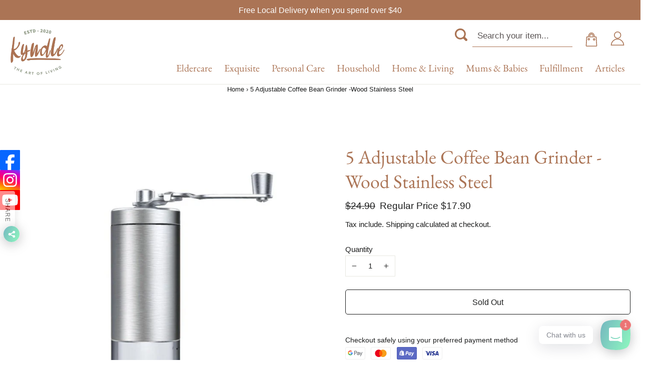

--- FILE ---
content_type: text/html; charset=utf-8
request_url: https://kyndle.sg/products/5-adjustable-grade-manual-coffee-bean-grinder
body_size: 38034
content:
<!doctype html>
<html class="no-js" lang="en">
<head> 
        <script src='//kyndle.sg/cdn/shop/t/13/assets/subscription-plan-selector-js.js?v=36875766292533349561662973277' defer='defer' ></script>
        <script id='sealoop_product' type='application/json'>
              {"id":7403330470051,"title":"5 Adjustable Coffee Bean Grinder -Wood Stainless Steel","handle":"5-adjustable-grade-manual-coffee-bean-grinder","description":"\u003cstrong\u003eFEATURES:\u003c\/strong\u003e\u003cbr data-mce-fragment=\"1\"\u003e\u003cbr data-mce-fragment=\"1\"\u003eMaterial: Stainless Steel \u003cbr data-mce-fragment=\"1\"\u003eGrinding Mode: 5 Grades from Fine to Coarse\u003cbr data-mce-fragment=\"1\"\u003eSuitable for: Coffee Beans, Rice, Salt, Pepper, Seasoning, Nuts, Medicine, Beans, Grains\u003cbr data-mce-fragment=\"1\"\u003eAdvisable not to use the grinder to grind multiple product types as it can lead to contamination of the grinding mechanism and the appearance of resistant foreign odors.\u003cbr data-mce-fragment=\"1\"\u003e\u003cbr data-mce-fragment=\"1\"\u003e\u003cstrong\u003eSPECIFICATIONS:\u003c\/strong\u003e\u003cbr data-mce-fragment=\"1\"\u003e\u003cbr data-mce-fragment=\"1\"\u003eMeasurement: 5 x 5 x15.5cm\u003cbr data-mce-fragment=\"1\"\u003eWeight: 290g\u003cbr data-mce-fragment=\"1\"\u003e \u003cbr data-mce-fragment=\"1\"\u003e\u003cbr data-mce-fragment=\"1\"\u003e\u003cstrong\u003eWHAT'S INSIDE:\u003c\/strong\u003e\u003cbr data-mce-fragment=\"1\"\u003e\u003cbr data-mce-fragment=\"1\"\u003e1 x 5 Adjustable Coffee Bean Grinder -Wood Stainless Steel","published_at":"2021-11-29T18:45:14+08:00","created_at":"2021-11-29T18:45:11+08:00","vendor":"Kyndle","type":"Home \u0026 Living","tags":[],"price":1790,"price_min":1790,"price_max":1790,"available":false,"price_varies":false,"compare_at_price":2490,"compare_at_price_min":2490,"compare_at_price_max":2490,"compare_at_price_varies":false,"variants":[{"id":41935514206371,"title":"Default Title","option1":"Default Title","option2":null,"option3":null,"sku":"A183-2","requires_shipping":true,"taxable":true,"featured_image":{"id":33194798350499,"product_id":7403330470051,"position":2,"created_at":"2021-11-29T18:45:11+08:00","updated_at":"2023-09-14T00:18:44+08:00","alt":"5 Adjustable Coffee Bean Grinder -Wood Stainless Steel - Kyndle","width":871,"height":871,"src":"\/\/kyndle.sg\/cdn\/shop\/products\/A183-1FullStainlessSteel.jpg?v=1694621924","variant_ids":[41935514206371]},"available":false,"name":"5 Adjustable Coffee Bean Grinder -Wood Stainless Steel","public_title":null,"options":["Default Title"],"price":1790,"weight":500,"compare_at_price":2490,"inventory_management":"shopify","barcode":"","featured_media":{"alt":"5 Adjustable Coffee Bean Grinder -Wood Stainless Steel - Kyndle","id":25565938876579,"position":2,"preview_image":{"aspect_ratio":1.0,"height":871,"width":871,"src":"\/\/kyndle.sg\/cdn\/shop\/products\/A183-1FullStainlessSteel.jpg?v=1694621924"}},"requires_selling_plan":false,"selling_plan_allocations":[]}],"images":["\/\/kyndle.sg\/cdn\/shop\/products\/A183-2StainlessSteel_Wood.jpg?v=1694621921","\/\/kyndle.sg\/cdn\/shop\/products\/A183-1FullStainlessSteel.jpg?v=1694621924","\/\/kyndle.sg\/cdn\/shop\/products\/6_5f39217f-b815-496d-9477-57e366b98052.jpg?v=1694621926","\/\/kyndle.sg\/cdn\/shop\/products\/7_431c97c7-67e0-4175-b804-7696c5286da4.jpg?v=1694621928","\/\/kyndle.sg\/cdn\/shop\/products\/8_bc6a3aae-75f4-46af-828a-38de4fe4d93e.jpg?v=1694621931","\/\/kyndle.sg\/cdn\/shop\/products\/Capture_801467ed-b72d-4a48-8902-f1b0165d6c8c.jpg?v=1694621933"],"featured_image":"\/\/kyndle.sg\/cdn\/shop\/products\/A183-2StainlessSteel_Wood.jpg?v=1694621921","options":["Title"],"media":[{"alt":"5 Adjustable Coffee Bean Grinder -Wood Stainless Steel - Kyndle","id":25565938843811,"position":1,"preview_image":{"aspect_ratio":0.995,"height":879,"width":875,"src":"\/\/kyndle.sg\/cdn\/shop\/products\/A183-2StainlessSteel_Wood.jpg?v=1694621921"},"aspect_ratio":0.995,"height":879,"media_type":"image","src":"\/\/kyndle.sg\/cdn\/shop\/products\/A183-2StainlessSteel_Wood.jpg?v=1694621921","width":875},{"alt":"5 Adjustable Coffee Bean Grinder -Wood Stainless Steel - Kyndle","id":25565938876579,"position":2,"preview_image":{"aspect_ratio":1.0,"height":871,"width":871,"src":"\/\/kyndle.sg\/cdn\/shop\/products\/A183-1FullStainlessSteel.jpg?v=1694621924"},"aspect_ratio":1.0,"height":871,"media_type":"image","src":"\/\/kyndle.sg\/cdn\/shop\/products\/A183-1FullStainlessSteel.jpg?v=1694621924","width":871},{"alt":"5 Adjustable Coffee Bean Grinder -Wood Stainless Steel - Kyndle","id":25565938909347,"position":3,"preview_image":{"aspect_ratio":1.045,"height":710,"width":742,"src":"\/\/kyndle.sg\/cdn\/shop\/products\/6_5f39217f-b815-496d-9477-57e366b98052.jpg?v=1694621926"},"aspect_ratio":1.045,"height":710,"media_type":"image","src":"\/\/kyndle.sg\/cdn\/shop\/products\/6_5f39217f-b815-496d-9477-57e366b98052.jpg?v=1694621926","width":742},{"alt":"5 Adjustable Coffee Bean Grinder -Wood Stainless Steel - Kyndle","id":25565938942115,"position":4,"preview_image":{"aspect_ratio":0.979,"height":765,"width":749,"src":"\/\/kyndle.sg\/cdn\/shop\/products\/7_431c97c7-67e0-4175-b804-7696c5286da4.jpg?v=1694621928"},"aspect_ratio":0.979,"height":765,"media_type":"image","src":"\/\/kyndle.sg\/cdn\/shop\/products\/7_431c97c7-67e0-4175-b804-7696c5286da4.jpg?v=1694621928","width":749},{"alt":"5 Adjustable Coffee Bean Grinder -Wood Stainless Steel - Kyndle","id":25565938974883,"position":5,"preview_image":{"aspect_ratio":0.934,"height":803,"width":750,"src":"\/\/kyndle.sg\/cdn\/shop\/products\/8_bc6a3aae-75f4-46af-828a-38de4fe4d93e.jpg?v=1694621931"},"aspect_ratio":0.934,"height":803,"media_type":"image","src":"\/\/kyndle.sg\/cdn\/shop\/products\/8_bc6a3aae-75f4-46af-828a-38de4fe4d93e.jpg?v=1694621931","width":750},{"alt":"5 Adjustable Coffee Bean Grinder -Wood Stainless Steel - Kyndle","id":25565939007651,"position":6,"preview_image":{"aspect_ratio":0.933,"height":876,"width":817,"src":"\/\/kyndle.sg\/cdn\/shop\/products\/Capture_801467ed-b72d-4a48-8902-f1b0165d6c8c.jpg?v=1694621933"},"aspect_ratio":0.933,"height":876,"media_type":"image","src":"\/\/kyndle.sg\/cdn\/shop\/products\/Capture_801467ed-b72d-4a48-8902-f1b0165d6c8c.jpg?v=1694621933","width":817}],"requires_selling_plan":false,"selling_plan_groups":[],"content":"\u003cstrong\u003eFEATURES:\u003c\/strong\u003e\u003cbr data-mce-fragment=\"1\"\u003e\u003cbr data-mce-fragment=\"1\"\u003eMaterial: Stainless Steel \u003cbr data-mce-fragment=\"1\"\u003eGrinding Mode: 5 Grades from Fine to Coarse\u003cbr data-mce-fragment=\"1\"\u003eSuitable for: Coffee Beans, Rice, Salt, Pepper, Seasoning, Nuts, Medicine, Beans, Grains\u003cbr data-mce-fragment=\"1\"\u003eAdvisable not to use the grinder to grind multiple product types as it can lead to contamination of the grinding mechanism and the appearance of resistant foreign odors.\u003cbr data-mce-fragment=\"1\"\u003e\u003cbr data-mce-fragment=\"1\"\u003e\u003cstrong\u003eSPECIFICATIONS:\u003c\/strong\u003e\u003cbr data-mce-fragment=\"1\"\u003e\u003cbr data-mce-fragment=\"1\"\u003eMeasurement: 5 x 5 x15.5cm\u003cbr data-mce-fragment=\"1\"\u003eWeight: 290g\u003cbr data-mce-fragment=\"1\"\u003e \u003cbr data-mce-fragment=\"1\"\u003e\u003cbr data-mce-fragment=\"1\"\u003e\u003cstrong\u003eWHAT'S INSIDE:\u003c\/strong\u003e\u003cbr data-mce-fragment=\"1\"\u003e\u003cbr data-mce-fragment=\"1\"\u003e1 x 5 Adjustable Coffee Bean Grinder -Wood Stainless Steel"}
        </script>
        <script id='sealoop_product_selected_or_first_variant' type='application/json'>
              41935514206371
        </script>
        <script id='sealoop_money_format' type='application/json'>
            "${{amount}}"
        </script>


<!-- Added by AVADA SEO Suite -->

<!-- /Added by AVADA SEO Suite -->

  <meta charset="utf-8">
  <meta http-equiv="X-UA-Compatible" content="IE=edge,chrome=1">
  <meta name="viewport" content="width=device-width,initial-scale=1">
  <meta name="theme-color" content="#ab7455">
  
  <!-- ADDED: 2022.03.17 -->
  
  	<meta name="robots" content="index, follow" />
  
  
  <link rel="canonical" href="https://kyndle.sg/products/5-adjustable-grade-manual-coffee-bean-grinder">
  <link rel="preconnect" href="https://cdn.shopify.com">
  <link rel="preconnect" href="https://fonts.shopifycdn.com">
  <link rel="dns-prefetch" href="https://productreviews.shopifycdn.com">
  <link rel="dns-prefetch" href="https://ajax.googleapis.com">
  <link rel="dns-prefetch" href="https://maps.googleapis.com">
  <link rel="dns-prefetch" href="https://maps.gstatic.com"><link rel="shortcut icon" href="//kyndle.sg/cdn/shop/files/kyndle-logo_250x_9e6ce3ff-da56-4c23-8d03-cb37f8866626_32x32.png?v=1653444283" type="image/png" /><title>5 Adjustable Coffee Bean Grinder -Wood Stainless Steel
</title>
<meta name="description" content="FEATURES:Material: Stainless Steel Grinding Mode: 5 Grades from Fine to CoarseSuitable for: Coffee Beans, Rice, Salt, Pepper, Seasoning, Nuts, Medicine, Beans, GrainsAdvisable not to use the grinder to grind multiple product types as it can lead to contamination of the grinding mechanism and the appearance of resistant"><meta property="og:site_name" content="Kyndle">
  <meta property="og:url" content="https://kyndle.sg/products/5-adjustable-grade-manual-coffee-bean-grinder">
  <meta property="og:title" content="5 Adjustable Coffee Bean Grinder -Wood Stainless Steel">
  <meta property="og:type" content="product">
  <meta property="og:description" content="FEATURES:Material: Stainless Steel Grinding Mode: 5 Grades from Fine to CoarseSuitable for: Coffee Beans, Rice, Salt, Pepper, Seasoning, Nuts, Medicine, Beans, GrainsAdvisable not to use the grinder to grind multiple product types as it can lead to contamination of the grinding mechanism and the appearance of resistant"><meta property="og:image" content="http://kyndle.sg/cdn/shop/products/A183-2StainlessSteel_Wood_1200x1200.jpg?v=1694621921"><meta property="og:image" content="http://kyndle.sg/cdn/shop/products/A183-1FullStainlessSteel_1200x1200.jpg?v=1694621924"><meta property="og:image" content="http://kyndle.sg/cdn/shop/products/6_5f39217f-b815-496d-9477-57e366b98052_1200x1200.jpg?v=1694621926">
  <meta property="og:image:secure_url" content="https://kyndle.sg/cdn/shop/products/A183-2StainlessSteel_Wood_1200x1200.jpg?v=1694621921"><meta property="og:image:secure_url" content="https://kyndle.sg/cdn/shop/products/A183-1FullStainlessSteel_1200x1200.jpg?v=1694621924"><meta property="og:image:secure_url" content="https://kyndle.sg/cdn/shop/products/6_5f39217f-b815-496d-9477-57e366b98052_1200x1200.jpg?v=1694621926">
  <meta name="twitter:site" content="@">
  <meta name="twitter:card" content="summary_large_image">
  <meta name="twitter:title" content="5 Adjustable Coffee Bean Grinder -Wood Stainless Steel">
  <meta name="twitter:description" content="FEATURES:Material: Stainless Steel Grinding Mode: 5 Grades from Fine to CoarseSuitable for: Coffee Beans, Rice, Salt, Pepper, Seasoning, Nuts, Medicine, Beans, GrainsAdvisable not to use the grinder to grind multiple product types as it can lead to contamination of the grinding mechanism and the appearance of resistant">
<style data-shopify>@font-face {
  font-family: "EB Garamond";
  font-weight: 400;
  font-style: normal;
  font-display: swap;
  src: url("//kyndle.sg/cdn/fonts/ebgaramond/ebgaramond_n4.f03b4ad40330b0ec2af5bb96f169ce0df8a12bc0.woff2") format("woff2"),
       url("//kyndle.sg/cdn/fonts/ebgaramond/ebgaramond_n4.73939a8b7fe7c6b6b560b459d64db062f2ba1a29.woff") format("woff");
}

  

  
  
  
</style><link href="//kyndle.sg/cdn/shop/t/13/assets/theme.css?v=171682590937611704631696498999" rel="stylesheet" type="text/css" media="all" />
  <link href="//kyndle.sg/cdn/shop/t/13/assets/custom.css?v=83675348680742327071666246265" rel="stylesheet" type="text/css" media="all" /> <style data-shopify>:root {
    --typeHeaderPrimary: "EB Garamond";
    --typeHeaderFallback: serif;
    --typeHeaderSize: 39px;
    --typeHeaderWeight: 400;
    --typeHeaderLineHeight: 1.2;
    --typeHeaderSpacing: 0.0em;

    --typeBasePrimary:Helvetica;
    --typeBaseFallback:Arial, sans-serif;
    --typeBaseSize: 15px;
    --typeBaseWeight: 400;
    --typeBaseLineHeight: 1.6;
    --typeBaseSpacing: 0.0em;

    --iconWeight: 3px;
    --iconLinecaps: miter;
  }

  
.collection-hero__content:before,
  .hero__image-wrapper:before,
  .hero__media:before {
    background-image: linear-gradient(to bottom, rgba(0, 0, 0, 0.0) 0%, rgba(0, 0, 0, 0.0) 40%, rgba(0, 0, 0, 0.62) 100%);
  }

  .skrim__item-content .skrim__overlay:after {
    background-image: linear-gradient(to bottom, rgba(0, 0, 0, 0.0) 30%, rgba(0, 0, 0, 0.62) 100%);
  }

  .placeholder-content {
    background-image: linear-gradient(100deg, #ffffff 40%, #f7f7f7 63%, #ffffff 79%);
  }</style><script>
    document.documentElement.className = document.documentElement.className.replace('no-js', 'js');

    window.theme = window.theme || {};
    theme.routes = {
      cart: "/cart",
      cartAdd: "/cart/add.js",
      cartChange: "/cart/change"
    };
    theme.strings = {
      soldOut: "Sold Out",
      unavailable: "Unavailable",
      stockLabel: "Only [count] item in stock!",
      willNotShipUntil: "Will not ship until [date]",
      willBeInStockAfter: "Will be in stock after [date]",
      waitingForStock: "Inventory on the way",
      cartSavings: "You're saving [savings]",
      cartEmpty: "Your cart is currently empty.",
      cartTermsConfirmation: "You must agree with the terms and conditions of sales to check out"
    };
    theme.settings = {
      dynamicVariantsEnable: true,
      dynamicVariantType: "button",
      cartType: "drawer",
      moneyFormat: "${{amount}}",
      predictiveSearch: true,
      predictiveSearchType: "product,article,page,collection",
      inventoryThreshold: 10,
      quickView: false,
      themeName: 'Motion',
      themeVersion: "6.0.1"
    };
  </script>

  <script>window.performance && window.performance.mark && window.performance.mark('shopify.content_for_header.start');</script><meta name="google-site-verification" content="KccyDKyezuYMsJPuQ7Zd2uJEktmwVFaNZdGn4HHz-TQ">
<meta id="shopify-digital-wallet" name="shopify-digital-wallet" content="/40047837347/digital_wallets/dialog">
<meta name="shopify-checkout-api-token" content="9fad151410004d3a18637fbb45cb0dfa">
<link rel="alternate" type="application/json+oembed" href="https://kyndle.sg/products/5-adjustable-grade-manual-coffee-bean-grinder.oembed">
<script async="async" src="/checkouts/internal/preloads.js?locale=en-SG"></script>
<link rel="preconnect" href="https://shop.app" crossorigin="anonymous">
<script async="async" src="https://shop.app/checkouts/internal/preloads.js?locale=en-SG&shop_id=40047837347" crossorigin="anonymous"></script>
<script id="apple-pay-shop-capabilities" type="application/json">{"shopId":40047837347,"countryCode":"SG","currencyCode":"SGD","merchantCapabilities":["supports3DS"],"merchantId":"gid:\/\/shopify\/Shop\/40047837347","merchantName":"Kyndle","requiredBillingContactFields":["postalAddress","email","phone"],"requiredShippingContactFields":["postalAddress","email","phone"],"shippingType":"shipping","supportedNetworks":["visa","masterCard"],"total":{"type":"pending","label":"Kyndle","amount":"1.00"},"shopifyPaymentsEnabled":true,"supportsSubscriptions":true}</script>
<script id="shopify-features" type="application/json">{"accessToken":"9fad151410004d3a18637fbb45cb0dfa","betas":["rich-media-storefront-analytics"],"domain":"kyndle.sg","predictiveSearch":true,"shopId":40047837347,"locale":"en"}</script>
<script>var Shopify = Shopify || {};
Shopify.shop = "kyndle.myshopify.com";
Shopify.locale = "en";
Shopify.currency = {"active":"SGD","rate":"1.0"};
Shopify.country = "SG";
Shopify.theme = {"name":"LIVE as at 24th Feb 2022","id":129099137187,"schema_name":null,"schema_version":null,"theme_store_id":null,"role":"main"};
Shopify.theme.handle = "null";
Shopify.theme.style = {"id":null,"handle":null};
Shopify.cdnHost = "kyndle.sg/cdn";
Shopify.routes = Shopify.routes || {};
Shopify.routes.root = "/";</script>
<script type="module">!function(o){(o.Shopify=o.Shopify||{}).modules=!0}(window);</script>
<script>!function(o){function n(){var o=[];function n(){o.push(Array.prototype.slice.apply(arguments))}return n.q=o,n}var t=o.Shopify=o.Shopify||{};t.loadFeatures=n(),t.autoloadFeatures=n()}(window);</script>
<script>
  window.ShopifyPay = window.ShopifyPay || {};
  window.ShopifyPay.apiHost = "shop.app\/pay";
  window.ShopifyPay.redirectState = null;
</script>
<script id="shop-js-analytics" type="application/json">{"pageType":"product"}</script>
<script defer="defer" async type="module" src="//kyndle.sg/cdn/shopifycloud/shop-js/modules/v2/client.init-shop-cart-sync_D0dqhulL.en.esm.js"></script>
<script defer="defer" async type="module" src="//kyndle.sg/cdn/shopifycloud/shop-js/modules/v2/chunk.common_CpVO7qML.esm.js"></script>
<script type="module">
  await import("//kyndle.sg/cdn/shopifycloud/shop-js/modules/v2/client.init-shop-cart-sync_D0dqhulL.en.esm.js");
await import("//kyndle.sg/cdn/shopifycloud/shop-js/modules/v2/chunk.common_CpVO7qML.esm.js");

  window.Shopify.SignInWithShop?.initShopCartSync?.({"fedCMEnabled":true,"windoidEnabled":true});

</script>
<script>
  window.Shopify = window.Shopify || {};
  if (!window.Shopify.featureAssets) window.Shopify.featureAssets = {};
  window.Shopify.featureAssets['shop-js'] = {"shop-cart-sync":["modules/v2/client.shop-cart-sync_D9bwt38V.en.esm.js","modules/v2/chunk.common_CpVO7qML.esm.js"],"init-fed-cm":["modules/v2/client.init-fed-cm_BJ8NPuHe.en.esm.js","modules/v2/chunk.common_CpVO7qML.esm.js"],"init-shop-email-lookup-coordinator":["modules/v2/client.init-shop-email-lookup-coordinator_pVrP2-kG.en.esm.js","modules/v2/chunk.common_CpVO7qML.esm.js"],"shop-cash-offers":["modules/v2/client.shop-cash-offers_CNh7FWN-.en.esm.js","modules/v2/chunk.common_CpVO7qML.esm.js","modules/v2/chunk.modal_DKF6x0Jh.esm.js"],"init-shop-cart-sync":["modules/v2/client.init-shop-cart-sync_D0dqhulL.en.esm.js","modules/v2/chunk.common_CpVO7qML.esm.js"],"init-windoid":["modules/v2/client.init-windoid_DaoAelzT.en.esm.js","modules/v2/chunk.common_CpVO7qML.esm.js"],"shop-toast-manager":["modules/v2/client.shop-toast-manager_1DND8Tac.en.esm.js","modules/v2/chunk.common_CpVO7qML.esm.js"],"pay-button":["modules/v2/client.pay-button_CFeQi1r6.en.esm.js","modules/v2/chunk.common_CpVO7qML.esm.js"],"shop-button":["modules/v2/client.shop-button_Ca94MDdQ.en.esm.js","modules/v2/chunk.common_CpVO7qML.esm.js"],"shop-login-button":["modules/v2/client.shop-login-button_DPYNfp1Z.en.esm.js","modules/v2/chunk.common_CpVO7qML.esm.js","modules/v2/chunk.modal_DKF6x0Jh.esm.js"],"avatar":["modules/v2/client.avatar_BTnouDA3.en.esm.js"],"shop-follow-button":["modules/v2/client.shop-follow-button_BMKh4nJE.en.esm.js","modules/v2/chunk.common_CpVO7qML.esm.js","modules/v2/chunk.modal_DKF6x0Jh.esm.js"],"init-customer-accounts-sign-up":["modules/v2/client.init-customer-accounts-sign-up_CJXi5kRN.en.esm.js","modules/v2/client.shop-login-button_DPYNfp1Z.en.esm.js","modules/v2/chunk.common_CpVO7qML.esm.js","modules/v2/chunk.modal_DKF6x0Jh.esm.js"],"init-shop-for-new-customer-accounts":["modules/v2/client.init-shop-for-new-customer-accounts_BoBxkgWu.en.esm.js","modules/v2/client.shop-login-button_DPYNfp1Z.en.esm.js","modules/v2/chunk.common_CpVO7qML.esm.js","modules/v2/chunk.modal_DKF6x0Jh.esm.js"],"init-customer-accounts":["modules/v2/client.init-customer-accounts_DCuDTzpR.en.esm.js","modules/v2/client.shop-login-button_DPYNfp1Z.en.esm.js","modules/v2/chunk.common_CpVO7qML.esm.js","modules/v2/chunk.modal_DKF6x0Jh.esm.js"],"checkout-modal":["modules/v2/client.checkout-modal_U_3e4VxF.en.esm.js","modules/v2/chunk.common_CpVO7qML.esm.js","modules/v2/chunk.modal_DKF6x0Jh.esm.js"],"lead-capture":["modules/v2/client.lead-capture_DEgn0Z8u.en.esm.js","modules/v2/chunk.common_CpVO7qML.esm.js","modules/v2/chunk.modal_DKF6x0Jh.esm.js"],"shop-login":["modules/v2/client.shop-login_CoM5QKZ_.en.esm.js","modules/v2/chunk.common_CpVO7qML.esm.js","modules/v2/chunk.modal_DKF6x0Jh.esm.js"],"payment-terms":["modules/v2/client.payment-terms_BmrqWn8r.en.esm.js","modules/v2/chunk.common_CpVO7qML.esm.js","modules/v2/chunk.modal_DKF6x0Jh.esm.js"]};
</script>
<script>(function() {
  var isLoaded = false;
  function asyncLoad() {
    if (isLoaded) return;
    isLoaded = true;
    var urls = ["https:\/\/seo.apps.avada.io\/avada-seo-installed.js?shop=kyndle.myshopify.com","https:\/\/cks3.amplifiedcdn.com\/ckjs.production.min.js?unique_id=kyndle.myshopify.com\u0026shop=kyndle.myshopify.com","https:\/\/cdn.shopify.com\/s\/files\/1\/0184\/4255\/1360\/files\/quicklink.v3.min.js?v=1654836645\u0026shop=kyndle.myshopify.com","https:\/\/cdn.shopify.com\/s\/files\/1\/0184\/4255\/1360\/files\/whatsapp.v5.min.js?v=1656493607\u0026shop=kyndle.myshopify.com","https:\/\/static.loloyal.com\/boom-cend\/entry-js\/boom-cend.js?shop=kyndle.myshopify.com","https:\/\/d1639lhkj5l89m.cloudfront.net\/js\/storefront\/uppromote.js?shop=kyndle.myshopify.com","https:\/\/ccjs.amplifiedcdn.com\/ccjs.umd.js?unique_id=kyndle.myshopify.com\u0026shop=kyndle.myshopify.com","https:\/\/gateway.apaylater.com\/plugins\/price_divider\/main.js?platform=SHOPIFY\u0026country=SG\u0026price_divider_applied_on=all\u0026shop=kyndle.myshopify.com","https:\/\/sp-micro-next.b-cdn.net\/sp-micro.umd.js?shop=kyndle.myshopify.com"];
    for (var i = 0; i < urls.length; i++) {
      var s = document.createElement('script');
      s.type = 'text/javascript';
      s.async = true;
      s.src = urls[i];
      var x = document.getElementsByTagName('script')[0];
      x.parentNode.insertBefore(s, x);
    }
  };
  if(window.attachEvent) {
    window.attachEvent('onload', asyncLoad);
  } else {
    window.addEventListener('load', asyncLoad, false);
  }
})();</script>
<script id="__st">var __st={"a":40047837347,"offset":28800,"reqid":"870fd147-6c5c-44a9-9e40-81dace4de527-1764168288","pageurl":"kyndle.sg\/products\/5-adjustable-grade-manual-coffee-bean-grinder","u":"f9ed1ce549db","p":"product","rtyp":"product","rid":7403330470051};</script>
<script>window.ShopifyPaypalV4VisibilityTracking = true;</script>
<script id="captcha-bootstrap">!function(){'use strict';const t='contact',e='account',n='new_comment',o=[[t,t],['blogs',n],['comments',n],[t,'customer']],c=[[e,'customer_login'],[e,'guest_login'],[e,'recover_customer_password'],[e,'create_customer']],r=t=>t.map((([t,e])=>`form[action*='/${t}']:not([data-nocaptcha='true']) input[name='form_type'][value='${e}']`)).join(','),a=t=>()=>t?[...document.querySelectorAll(t)].map((t=>t.form)):[];function s(){const t=[...o],e=r(t);return a(e)}const i='password',u='form_key',d=['recaptcha-v3-token','g-recaptcha-response','h-captcha-response',i],f=()=>{try{return window.sessionStorage}catch{return}},m='__shopify_v',_=t=>t.elements[u];function p(t,e,n=!1){try{const o=window.sessionStorage,c=JSON.parse(o.getItem(e)),{data:r}=function(t){const{data:e,action:n}=t;return t[m]||n?{data:e,action:n}:{data:t,action:n}}(c);for(const[e,n]of Object.entries(r))t.elements[e]&&(t.elements[e].value=n);n&&o.removeItem(e)}catch(o){console.error('form repopulation failed',{error:o})}}const l='form_type',E='cptcha';function T(t){t.dataset[E]=!0}const w=window,h=w.document,L='Shopify',v='ce_forms',y='captcha';let A=!1;((t,e)=>{const n=(g='f06e6c50-85a8-45c8-87d0-21a2b65856fe',I='https://cdn.shopify.com/shopifycloud/storefront-forms-hcaptcha/ce_storefront_forms_captcha_hcaptcha.v1.5.2.iife.js',D={infoText:'Protected by hCaptcha',privacyText:'Privacy',termsText:'Terms'},(t,e,n)=>{const o=w[L][v],c=o.bindForm;if(c)return c(t,g,e,D).then(n);var r;o.q.push([[t,g,e,D],n]),r=I,A||(h.body.append(Object.assign(h.createElement('script'),{id:'captcha-provider',async:!0,src:r})),A=!0)});var g,I,D;w[L]=w[L]||{},w[L][v]=w[L][v]||{},w[L][v].q=[],w[L][y]=w[L][y]||{},w[L][y].protect=function(t,e){n(t,void 0,e),T(t)},Object.freeze(w[L][y]),function(t,e,n,w,h,L){const[v,y,A,g]=function(t,e,n){const i=e?o:[],u=t?c:[],d=[...i,...u],f=r(d),m=r(i),_=r(d.filter((([t,e])=>n.includes(e))));return[a(f),a(m),a(_),s()]}(w,h,L),I=t=>{const e=t.target;return e instanceof HTMLFormElement?e:e&&e.form},D=t=>v().includes(t);t.addEventListener('submit',(t=>{const e=I(t);if(!e)return;const n=D(e)&&!e.dataset.hcaptchaBound&&!e.dataset.recaptchaBound,o=_(e),c=g().includes(e)&&(!o||!o.value);(n||c)&&t.preventDefault(),c&&!n&&(function(t){try{if(!f())return;!function(t){const e=f();if(!e)return;const n=_(t);if(!n)return;const o=n.value;o&&e.removeItem(o)}(t);const e=Array.from(Array(32),(()=>Math.random().toString(36)[2])).join('');!function(t,e){_(t)||t.append(Object.assign(document.createElement('input'),{type:'hidden',name:u})),t.elements[u].value=e}(t,e),function(t,e){const n=f();if(!n)return;const o=[...t.querySelectorAll(`input[type='${i}']`)].map((({name:t})=>t)),c=[...d,...o],r={};for(const[a,s]of new FormData(t).entries())c.includes(a)||(r[a]=s);n.setItem(e,JSON.stringify({[m]:1,action:t.action,data:r}))}(t,e)}catch(e){console.error('failed to persist form',e)}}(e),e.submit())}));const S=(t,e)=>{t&&!t.dataset[E]&&(n(t,e.some((e=>e===t))),T(t))};for(const o of['focusin','change'])t.addEventListener(o,(t=>{const e=I(t);D(e)&&S(e,y())}));const B=e.get('form_key'),M=e.get(l),P=B&&M;t.addEventListener('DOMContentLoaded',(()=>{const t=y();if(P)for(const e of t)e.elements[l].value===M&&p(e,B);[...new Set([...A(),...v().filter((t=>'true'===t.dataset.shopifyCaptcha))])].forEach((e=>S(e,t)))}))}(h,new URLSearchParams(w.location.search),n,t,e,['guest_login'])})(!0,!0)}();</script>
<script integrity="sha256-52AcMU7V7pcBOXWImdc/TAGTFKeNjmkeM1Pvks/DTgc=" data-source-attribution="shopify.loadfeatures" defer="defer" src="//kyndle.sg/cdn/shopifycloud/storefront/assets/storefront/load_feature-81c60534.js" crossorigin="anonymous"></script>
<script crossorigin="anonymous" defer="defer" src="//kyndle.sg/cdn/shopifycloud/storefront/assets/shopify_pay/storefront-65b4c6d7.js?v=20250812"></script>
<script data-source-attribution="shopify.dynamic_checkout.dynamic.init">var Shopify=Shopify||{};Shopify.PaymentButton=Shopify.PaymentButton||{isStorefrontPortableWallets:!0,init:function(){window.Shopify.PaymentButton.init=function(){};var t=document.createElement("script");t.src="https://kyndle.sg/cdn/shopifycloud/portable-wallets/latest/portable-wallets.en.js",t.type="module",document.head.appendChild(t)}};
</script>
<script data-source-attribution="shopify.dynamic_checkout.buyer_consent">
  function portableWalletsHideBuyerConsent(e){var t=document.getElementById("shopify-buyer-consent"),n=document.getElementById("shopify-subscription-policy-button");t&&n&&(t.classList.add("hidden"),t.setAttribute("aria-hidden","true"),n.removeEventListener("click",e))}function portableWalletsShowBuyerConsent(e){var t=document.getElementById("shopify-buyer-consent"),n=document.getElementById("shopify-subscription-policy-button");t&&n&&(t.classList.remove("hidden"),t.removeAttribute("aria-hidden"),n.addEventListener("click",e))}window.Shopify?.PaymentButton&&(window.Shopify.PaymentButton.hideBuyerConsent=portableWalletsHideBuyerConsent,window.Shopify.PaymentButton.showBuyerConsent=portableWalletsShowBuyerConsent);
</script>
<script>
  function portableWalletsCleanup(e){e&&e.src&&console.error("Failed to load portable wallets script "+e.src);var t=document.querySelectorAll("shopify-accelerated-checkout .shopify-payment-button__skeleton, shopify-accelerated-checkout-cart .wallet-cart-button__skeleton"),e=document.getElementById("shopify-buyer-consent");for(let e=0;e<t.length;e++)t[e].remove();e&&e.remove()}function portableWalletsNotLoadedAsModule(e){e instanceof ErrorEvent&&"string"==typeof e.message&&e.message.includes("import.meta")&&"string"==typeof e.filename&&e.filename.includes("portable-wallets")&&(window.removeEventListener("error",portableWalletsNotLoadedAsModule),window.Shopify.PaymentButton.failedToLoad=e,"loading"===document.readyState?document.addEventListener("DOMContentLoaded",window.Shopify.PaymentButton.init):window.Shopify.PaymentButton.init())}window.addEventListener("error",portableWalletsNotLoadedAsModule);
</script>

<script type="module" src="https://kyndle.sg/cdn/shopifycloud/portable-wallets/latest/portable-wallets.en.js" onError="portableWalletsCleanup(this)" crossorigin="anonymous"></script>
<script nomodule>
  document.addEventListener("DOMContentLoaded", portableWalletsCleanup);
</script>

<link id="shopify-accelerated-checkout-styles" rel="stylesheet" media="screen" href="https://kyndle.sg/cdn/shopifycloud/portable-wallets/latest/accelerated-checkout-backwards-compat.css" crossorigin="anonymous">
<style id="shopify-accelerated-checkout-cart">
        #shopify-buyer-consent {
  margin-top: 1em;
  display: inline-block;
  width: 100%;
}

#shopify-buyer-consent.hidden {
  display: none;
}

#shopify-subscription-policy-button {
  background: none;
  border: none;
  padding: 0;
  text-decoration: underline;
  font-size: inherit;
  cursor: pointer;
}

#shopify-subscription-policy-button::before {
  box-shadow: none;
}

      </style>

<script>window.performance && window.performance.mark && window.performance.mark('shopify.content_for_header.end');</script>

	

  <script src="//kyndle.sg/cdn/shop/t/13/assets/vendor-scripts-v10.js" defer="defer"></script><link rel="preload" as="style" href="//kyndle.sg/cdn/shop/t/13/assets/currency-flags.css?v=75482696549506390791645185460" onload="this.onload=null;this.rel='stylesheet'">
    <noscript><link rel="stylesheet" href="//kyndle.sg/cdn/shop/t/13/assets/currency-flags.css?v=75482696549506390791645185460"></noscript><script src="//kyndle.sg/cdn/shop/t/13/assets/theme.js?v=119507275544937483671645185467" defer="defer"></script>
  <script src="https://code.jquery.com/jquery-2.2.4.min.js" ></script>
  
<style>
    @media(min-width:768px){
    .template-blog .grid-blog .grid__item:nth-child(4n+4){margin-bottom:130px;}
    }
    .template-article .main-content ol li::marker{
      font-weight: bold;
    }
  </style>
  <!-- Google Tag Manager -->
<script>(function(w,d,s,l,i){w[l]=w[l]||[];w[l].push({'gtm.start':
new Date().getTime(),event:'gtm.js'});var f=d.getElementsByTagName(s)[0],
j=d.createElement(s),dl=l!='dataLayer'?'&l='+l:'';j.async=true;j.src=
'https://www.googletagmanager.com/gtm.js?id='+i+dl;f.parentNode.insertBefore(j,f);
})(window,document,'script','dataLayer','GTM-TTRWDLC');</script>
<!-- End Google Tag Manager -->
  <!-- ADDED: 2022.01.21 - START -->
  
  <!-- SCHEMA: ORGANISATION - LOCAL BUSINESS -->
  <script type="application/ld+json">
  {
    "@context": "https://schema.org",
    "@type": "LocalBusiness",
    "name": "Kyndle Pte Ltd",
    "image": "https://cdn.shopify.com/s/files/1/0400/4783/7347/files/Background_3_250x.png?v=1603550032",
    "@id": "",
    "url": "https://kyndle.sg/",
    "telephone": "6592246282",
    "address": {
      "@type": "PostalAddress",
      "streetAddress": "5 Kaki Bukit Cres",
      "addressLocality": "",
      "postalCode": "416238",
      "addressCountry": "SG"
    },
    "openingHoursSpecification": [{
      "@type": "OpeningHoursSpecification",
      "dayOfWeek": [
        "Monday",
        "Tuesday",
        "Wednesday",
        "Thursday",
        "Friday"
      ],
      "opens": "10:00",
      "closes": "07:00"
    },{
      "@type": "OpeningHoursSpecification",
      "dayOfWeek": "Saturday",
      "opens": "10:00",
      "closes": "02:00"
    }],
    "sameAs": [
      "https://www.facebook.com/kyndle.sg/",
      "https://www.instagram.com/kyndle.sg/"
    ] 
  }
  </script>


<!--  3/24/2022  -->

  
  <!-- GOOGLE WEBMASTER TOOLS -->
  <meta name="google-site-verification" content="EXkA1msEjUP7cuWjqEyQvtaYXFjG7cE_mdacKcEmINc" />
  
  <!-- BING WEBMASTER TOOLS -->
  <meta name="msvalidate.01" content="A46ED5F72FBE26236E09086CEE7552E5" />
  <!-- END -->
  

<!-- BeginConsistentCartAddon -->  <script>    Shopify.customer_logged_in = false ;  Shopify.customer_email = "" ;  Shopify.log_uuids = true;    </script>  <!-- EndConsistentCartAddon -->
<!-- BEGIN app block: shopify://apps/vitals/blocks/app-embed/aeb48102-2a5a-4f39-bdbd-d8d49f4e20b8 --><link rel="preconnect" href="https://appsolve.io/" /><link rel="preconnect" href="https://cdn-sf.vitals.app/" /><script data-ver="58" id="vtlsAebData" class="notranslate">window.vtlsLiquidData = window.vtlsLiquidData || {};window.vtlsLiquidData.buildId = 54491;

window.vtlsLiquidData.apiHosts = {
	...window.vtlsLiquidData.apiHosts,
	"1": "https://appsolve.io"
};
	window.vtlsLiquidData.moduleSettings = {"1":{"3":"94deff","4":"left","5":"stamp-ribbon","44":"accredited,fast_shipping,guaranteed,worldwide_shipping","85":"Our Promise","86":20,"87":20,"148":100,"978":"{}","1060":"303030"},"3":{"6":"Sale ending in","8":30,"24":0,"25":2,"26":1,"27":3,"80":"left","118":"default","146":15,"179":"de4848","180":"cccccc","185":1,"186":10,"189":true,"227":"f7f7f7","228":"f7f7f7","230":"de4848","416":"day","426":"days","427":"hour","428":"hours","429":"minute","430":"minutes","431":"second","432":"seconds","436":true,"505":"000000","840":"626262","841":"444444","842":"000000","953":"evergreen","955":"","956":"","1079":"{}","1098":"222222","1101":24,"1103":"","1104":"222222"},"4":{"487":"6","488":"888888","673":false,"975":true,"976":true,"980":"{}"},"5":[],"7":[],"9":[],"12":{"29":true,"30":false,"31":true,"32":true,"108":true},"13":{"34":"☞ Don't forget this..."},"14":{"45":6,"46":8,"47":10,"48":12,"49":8,"51":false,"52":true,"112":"dark","113":"left","198":"333e40","199":"eeeeee","200":"ffd700","201":"cccccc","202":"cccccc","203":14,"205":13,"206":460,"207":9,"222":false,"223":true,"353":"from","354":"purchased","355":"Someone","419":"second","420":"seconds","421":"minute","422":"minutes","423":"hour","424":"hours","433":"ago","458":"","474":"abstract","475":"square","490":true,"497":"added to cart","498":true,"499":true,"500":3,"501":"##count## people added this product to cart today:","515":"Singapore","557":true,"589":"00a332","799":60,"802":1,"807":"day","808":"days"},"15":{"37":"color","38":"Checkout safely using your preferred payment method","63":"2120bb","64":"google_pay,mastercard,shopify_pay,visa","65":"left","78":20,"79":20,"920":"{}"},"16":{"232":true,"245":"bottom","246":"bottom","247":"Add to Cart","411":true,"417":true,"418":true,"477":"automatic","478":"000000","479":"ffffff","489":true,"843":"ffffff","844":"2e2e2e","921":true,"922":true,"923":true,"924":"1","925":"1","952":"{\"container\":{\"traits\":{\"height\":{\"default\":\"40px\"}}},\"productDetails\":{\"traits\":{\"stickySubmitBtnStyle\":{\"default\":\"small\"}}}}","1021":false,"1110":false,"1154":0,"1155":true,"1156":true,"1157":false,"1158":0,"1159":false,"1160":false,"1161":false,"1162":false,"1163":false,"1182":false,"1183":true,"1184":"","1185":false},"17":{"41":"jello-shake","42":"interval","43":10},"21":{"142":true,"143":"left","144":0,"145":0,"190":true,"216":"ffce07","217":true,"218":0,"219":0,"220":"center","248":true,"278":"ffffff","279":true,"280":"ffffff","281":"eaeaea","287":"reviews","288":"See more reviews","289":"Write a Review","290":"Share your experience","291":"Rating","292":"Name","293":"Review","294":"We'd love to see a picture","295":"Submit Review","296":"Cancel","297":"No reviews yet. Be the first to add a review.","333":20,"334":100,"335":10,"336":50,"410":true,"447":"Thank you for adding your review!","481":"{{ stars }} {{ averageRating }} ({{ totalReviews }} {{ reviewsTranslation }})","482":"{{ stars }} ({{ totalReviews }})","483":19,"484":18,"494":2,"504":"Only image file types are supported for upload","507":true,"508":"E-mail","510":"00a332","563":"The review could not be added. If the problem persists, please contact us.","598":"Store reply","688":"Customers from all over the world love our products!","689":"Happy Customers","691":false,"745":true,"746":"columns","747":false,"748":"ffce07","752":"Verified buyer","787":"columns","788":true,"793":"000000","794":"ffffff","846":"5e5e5e","877":"222222","878":"737373","879":"f7f7f7","880":"5e5e5e","948":0,"949":0,"951":"{}","994":"Our Customers Love Us","996":1,"1002":4,"1003":false,"1005":false,"1034":false,"1038":20,"1039":20,"1040":10,"1041":10,"1042":100,"1043":50,"1044":"columns","1045":true,"1046":"5e5e5e","1047":"5e5e5e","1048":"222222","1061":false,"1062":0,"1063":0,"1064":"Collected by","1065":"From {{reviews_count}} reviews","1067":true,"1068":false,"1069":true,"1070":true,"1072":"{}","1073":"left","1074":"center","1078":true,"1089":"{}","1090":0},"22":{"165":true,"193":"f31212","234":"Customers who bought this also bought","238":"left","323":"From","325":"Add to Cart","342":false,"406":true,"445":"Out of stock","486":"","856":"ffffff","857":"f6f6f6","858":"4f4f4f","960":"{\"productTitle\":{\"traits\":{\"fontWeight\":{\"default\":\"600\"}}}}","1015":1,"1017":1,"1019":true,"1022":true},"23":{"91":"{\"Facebook\":\"https:\/\/www.facebook.com\/kyndlesingapore\",\"Instagram\":\"https:\/\/www.instagram.com\/kyndle_sg\/\",\"YouTube\":\"https:\/\/www.youtube.com\/channel\/UCPU605yXYUuXShPhe3jfIDQ\"}","114":"left","135":true,"240":300},"24":{"93":15,"94":"e8e8a9","359":"545454","389":"An item in your cart is in high demand.","390":"Complete the order to make sure it’s yours!","502":false,"977":"{}","1084":false},"34":{"184":true,"192":true,"233":"Recently Viewed","237":"left","254":"f31212","324":"Add to Cart","343":false,"405":true,"439":"From","444":"Out of stock","853":"ffffff","854":"f6f6f6","855":"4f4f4f","957":"{\"productTitle\":{\"traits\":{\"fontWeight\":{\"default\":\"600\"}}}}","1016":1,"1018":1,"1020":true,"1027":true},"44":{"360":"Free shipping to {{ country }} in {{ min_interval }} to {{ max_interval }} {{ interval_type }}, for orders over {{ min_value }}.","361":"Ships to {{ country }} in {{ min_interval }} to {{ max_interval }} {{ interval_type }}, for {{ price }}.","362":"ffffff","363":"cccccc","364":"333333","726":"Hide shipping options","727":"See all shipping options","728":true,"753":"day","754":"days","755":"business day","756":"business days","757":"week","758":"weeks","759":"business week","760":"business weeks","1081":"{}"},"46":{"368":"Hurry! Only {{ stock }} units left in stock!","369":10,"370":false,"371":"Hurry! Inventory is running low.","372":"333333","373":"e1e1e1","374":"ff3d12","375":"edd728","909":"{}","1087":0},"48":{"469":true,"491":true,"588":true,"595":false,"603":"","605":"","606":"","781":true,"783":1,"876":0,"1076":false,"1105":0},"51":{"599":true,"604":true,"873":""},"52":{"581":"standard","582":true,"583":5,"584":true,"585":"Email address already used","586":"Invalid email address","587":24,"995":"{}","1049":"You have to accept marketing emails to become a subscriber","1050":"You have to accept the privacy policy and marketing emails","1051":"You have to accept the Privacy Policy","1052":"Privacy Policy","1055":false,"1056":"I have read and agree to the {{ privacy_policy }}","1057":"","1058":false,"1059":"Email me with news and offers"},"53":{"636":"4b8e15","637":"ffffff","638":0,"639":5,"640":"You save:","642":"Out of stock","643":"This item:","644":"Total Price:","645":true,"646":"Add to cart","647":"for","648":"with","649":"off","650":"each","651":"Buy","652":"Subtotal","653":"Discount","654":"Old price","655":0,"656":0,"657":0,"658":0,"659":"ffffff","660":14,"661":"center","671":"000000","702":"Quantity","731":"and","733":2,"734":"2446b1","735":"8e86ed","736":true,"737":true,"738":true,"739":"right","740":250,"741":"Free of charge","742":"Free","743":"Claim gift","744":"1,2,4,5","750":"Gift","762":"Discount","763":false,"773":"Your product has been added to the cart.","786":"save","848":"ffffff","849":"f6f6f6","850":"4f4f4f","851":"Per item:","895":"eceeef","1007":"Pick another","1010":"{}","1012":true,"1028":"Other customers loved this offer","1029":"Add to order\t","1030":"Added to order","1031":"Check out","1032":1,"1033":"{}","1035":"See more","1036":"See less","1037":"{}","1077":"px","1083":"Check out","1085":100,"1086":"cd1900","1091":10,"1092":1,"1093":"{}","1164":"Free shipping","1188":"light","1190":"center","1191":"light","1192":"square"},"54":{"678":"Allow","679":"Later","680":"https:\/\/d3acrzpqhtrug6.cloudfront.net\/static\/modules\/push_marketing\/assets\/settings\/logo_url\/notification-icon.png","681":"Subscribe to receive notifications about our exclusive promotions and discounts.","682":"Be the first to get the best","683":"standard","684":"small","694":5,"695":"seconds","696":5,"697":"seconds","698":false,"699":false,"700":"[{\"enabled\":true,\"title\":\"First message title\",\"body\":\"First message body\",\"delay\":1200,\"actions\":[{\"link\":\"https:\/\/primary.com\/\",\"text\":\"Primary Link Text\"},{\"link\":\"https:\/\/secondary.com\/\",\"text\":\"Secondary Link\"}]},{\"enabled\":true,\"title\":\"Second message title\",\"body\":\"Second message body\",\"delay\":14400,\"actions\":[{\"link\":\"https:\/\/primary.com\/\",\"text\":\"Primary Link Text\"}]}]","701":"[{\"enabled\":true,\"title\":\"Welcome message title\",\"body\":\"Welcome message body\",\"delay\":60,\"actions\":[{\"link\":\"https:\/\/primary.com\/\",\"text\":\"Primary Link Text\"}]}]","704":"362e94","705":"ffffff","869":"ffffff","870":"222222"},"56":[]};

window.vtlsLiquidData.shopThemeName = "LIVE as at 24th Feb 2022";window.vtlsLiquidData.settingTranslation = {"3":{"6":{"en":"Sale ending in"},"416":{"en":"day"},"426":{"en":"days"},"427":{"en":"hour"},"428":{"en":"hours"},"429":{"en":"minute"},"430":{"en":"minutes"},"431":{"en":"second"},"432":{"en":"seconds"},"1103":{"en":""}},"13":{"34":{"en":"☞ Don't forget this..."}},"15":{"38":{"en":"Checkout safely using your preferred payment method"}},"1":{"85":{"en":"Our Promise"}},"34":{"233":{"en":"Recently Viewed"},"324":{"en":"Add to Cart"},"439":{"en":"From"},"444":{"en":"Out of stock"}},"22":{"234":{"en":"Customers who bought this also bought"},"323":{"en":"From"},"325":{"en":"Add to Cart"},"445":{"en":"Out of stock"}},"21":{"287":{"en":"reviews"},"288":{"en":"See more reviews"},"289":{"en":"Write a Review"},"290":{"en":"Share your experience"},"291":{"en":"Rating"},"292":{"en":"Name"},"293":{"en":"Review"},"294":{"en":"We'd love to see a picture"},"295":{"en":"Submit Review"},"296":{"en":"Cancel"},"297":{"en":"No reviews yet. Be the first to add a review."},"447":{"en":"Thank you for adding your review!"},"481":{"en":"{{ stars }} {{ averageRating }} ({{ totalReviews }} {{ reviewsTranslation }})"},"482":{"en":"{{ stars }} ({{ totalReviews }})"},"504":{"en":"Only image file types are supported for upload"},"508":{"en":"E-mail"},"563":{"en":"The review could not be added. If the problem persists, please contact us."},"598":{"en":"Store reply"},"688":{"en":"Customers from all over the world love our products!"},"689":{"en":"Happy Customers"},"752":{"en":"Verified buyer"},"994":{"en":"Our Customers Love Us"},"1064":{"en":"Collected by"},"1065":{"en":"From {{reviews_count}} reviews"}},"14":{"353":{"en":"from"},"354":{"en":"purchased"},"355":{"en":"Someone"},"419":{"en":"second"},"420":{"en":"seconds"},"421":{"en":"minute"},"422":{"en":"minutes"},"423":{"en":"hour"},"424":{"en":"hours"},"433":{"en":"ago"},"497":{"en":"added to cart"},"501":{"en":"##count## people added this product to cart today:"},"515":{"en":"Singapore"},"808":{"en":"days"},"807":{"en":"day"}},"44":{"360":{"en":"Free shipping to {{ country }} in {{ min_interval }} to {{ max_interval }} {{ interval_type }}, for orders over {{ min_value }}."},"361":{"en":"Ships to {{ country }} in {{ min_interval }} to {{ max_interval }} {{ interval_type }}, for {{ price }}."},"726":{"en":"Hide shipping options"},"727":{"en":"See all shipping options"},"753":{"en":"day"},"754":{"en":"days"},"755":{"en":"business day"},"756":{"en":"business days"},"757":{"en":"week"},"758":{"en":"weeks"},"759":{"en":"business week"},"760":{"en":"business weeks"}},"46":{"368":{"en":"Hurry! Only {{ stock }} units left in stock!"},"371":{"en":"Hurry! Inventory is running low."}},"24":{"389":{"en":"An item in your cart is in high demand."},"390":{"en":"Complete the order to make sure it’s yours!"}},"47":{"392":{"en":"Check out our Instagram"},"393":{"en":""},"402":{"en":"Follow"}},"52":{"585":{"en":"Email address already used"},"586":{"en":"Invalid email address"},"1049":{"en":"You have to accept marketing emails to become a subscriber"},"1051":{"en":"You have to accept the Privacy Policy"},"1050":{"en":"You have to accept the privacy policy and marketing emails"},"1052":{"en":"Privacy Policy"},"1056":{"en":"I have read and agree to the {{ privacy_policy }}"},"1059":{"en":"Email me with news and offers"}},"53":{"640":{"en":"You save:"},"642":{"en":"Out of stock"},"643":{"en":"This item:"},"644":{"en":"Total Price:"},"646":{"en":"Add to cart"},"647":{"en":"for"},"648":{"en":"with"},"649":{"en":"off"},"650":{"en":"each"},"651":{"en":"Buy"},"652":{"en":"Subtotal"},"653":{"en":"Discount"},"654":{"en":"Old price"},"702":{"en":"Quantity"},"731":{"en":"and"},"741":{"en":"Free of charge"},"742":{"en":"Free"},"743":{"en":"Claim gift"},"750":{"en":"Gift"},"762":{"en":"Discount"},"773":{"en":"Your product has been added to the cart."},"786":{"en":"save"},"851":{"en":"Per item:"},"1007":{"en":"Pick another"},"1028":{"en":"Other customers loved this offer"},"1029":{"en":"Add to order\t"},"1030":{"en":"Added to order"},"1031":{"en":"Check out"},"1035":{"en":"See more"},"1036":{"en":"See less"},"1083":{"en":"Check out"},"1164":{"en":"Free shipping"},"1167":{"en":"Unavailable"}},"54":{"678":{"en":"Allow"},"679":{"en":"Later"},"681":{"en":"Subscribe to receive notifications about our exclusive promotions and discounts."},"682":{"en":"Be the first to get the best"}},"16":{"1184":{"en":""}}};window.vtlsLiquidData.shippingInfo={"rules":[{"name":"$40 and above Free Delivery","a":40,"b":0,"c":1,"d":3,"e":{"en":"business days"},"f":0,"co":["SG"]},{"name":"Standard: 1-3 working days (Mon-Fri)","a":0,"b":0,"c":1,"d":3,"e":{"en":"business days"},"f":3.5,"co":["SG"]},{"name":"Urgent Flash Delivery - Sameday (Mon - Fri)","a":0,"b":0,"c":1,"d":1,"e":{"en":"business day"},"f":45,"co":["SG"]}],"translated_country_codes":{"en":{"AF":"Afghanistan","AX":"Åland Islands","AL":"Albania","DZ":"Algeria","AD":"Andorra","AO":"Angola","AI":"Anguilla","AG":"Antigua \u0026 Barbuda","AR":"Argentina","AM":"Armenia","AW":"Aruba","AU":"Australia","AT":"Austria","AZ":"Azerbaijan","BS":"Bahamas","BH":"Bahrain","BD":"Bangladesh","BB":"Barbados","BY":"Belarus","BE":"Belgium","BZ":"Belize","BJ":"Benin","BM":"Bermuda","BT":"Bhutan","BO":"Bolivia","BA":"Bosnia \u0026 Herzegovina","BW":"Botswana","BV":"Bouvet Island","BR":"Brazil","IO":"British Indian Ocean Territory","BN":"Brunei","BG":"Bulgaria","BF":"Burkina Faso","BI":"Burundi","KH":"Cambodia","CA":"Canada","CV":"Cape Verde","KY":"Cayman Islands","CF":"Central African Republic","TD":"Chad","CL":"Chile","CN":"China","CX":"Christmas Island","CC":"Cocos (Keeling) Islands","CO":"Colombia","KM":"Comoros","CG":"Congo - Brazzaville","CD":"Congo - Kinshasa","CK":"Cook Islands","CR":"Costa Rica","CI":"Côte d’Ivoire","HR":"Croatia","CU":"Cuba","CW":"Curaçao","CY":"Cyprus","CZ":"Czechia","DK":"Denmark","DJ":"Djibouti","DM":"Dominica","DO":"Dominican Republic","EC":"Ecuador","EG":"Egypt","SV":"El Salvador","GQ":"Equatorial Guinea","ER":"Eritrea","EE":"Estonia","ET":"Ethiopia","FK":"Falkland Islands","FO":"Faroe Islands","FJ":"Fiji","FI":"Finland","FR":"France","GF":"French Guiana","PF":"French Polynesia","TF":"French Southern Territories","GA":"Gabon","GM":"Gambia","GE":"Georgia","DE":"Germany","GH":"Ghana","GI":"Gibraltar","GR":"Greece","GL":"Greenland","GD":"Grenada","GP":"Guadeloupe","GT":"Guatemala","GG":"Guernsey","GN":"Guinea","GW":"Guinea-Bissau","GY":"Guyana","HT":"Haiti","HM":"Heard \u0026 McDonald Islands","VA":"Vatican City","HN":"Honduras","HK":"Hong Kong SAR China","HU":"Hungary","IS":"Iceland","IN":"India","ID":"Indonesia","IR":"Iran","IQ":"Iraq","IE":"Ireland","IM":"Isle of Man","IL":"Israel","IT":"Italy","JM":"Jamaica","JP":"Japan","JE":"Jersey","JO":"Jordan","KZ":"Kazakhstan","KE":"Kenya","KI":"Kiribati","KP":"North Korea","XK":"Kosovo","KW":"Kuwait","KG":"Kyrgyzstan","LA":"Laos","LV":"Latvia","LB":"Lebanon","LS":"Lesotho","LR":"Liberia","LY":"Libya","LI":"Liechtenstein","LT":"Lithuania","LU":"Luxembourg","MO":"Macao SAR China","MK":"North Macedonia","MG":"Madagascar","MW":"Malawi","MY":"Malaysia","MV":"Maldives","ML":"Mali","MT":"Malta","MQ":"Martinique","MR":"Mauritania","MU":"Mauritius","YT":"Mayotte","MX":"Mexico","MD":"Moldova","MC":"Monaco","MN":"Mongolia","ME":"Montenegro","MS":"Montserrat","MA":"Morocco","MZ":"Mozambique","MM":"Myanmar (Burma)","NA":"Namibia","NR":"Nauru","NP":"Nepal","NL":"Netherlands","AN":"Curaçao","NC":"New Caledonia","NZ":"New Zealand","NI":"Nicaragua","NE":"Niger","NG":"Nigeria","NU":"Niue","NF":"Norfolk Island","NO":"Norway","OM":"Oman","PK":"Pakistan","PS":"Palestinian Territories","PA":"Panama","PG":"Papua New Guinea","PY":"Paraguay","PE":"Peru","PH":"Philippines","PN":"Pitcairn Islands","PL":"Poland","PT":"Portugal","QA":"Qatar","CM":"Cameroon","*":"","RE":"Réunion","RO":"Romania","RU":"Russia","RW":"Rwanda","BL":"St. Barthélemy","SH":"St. Helena","KN":"St. Kitts \u0026 Nevis","LC":"St. Lucia","MF":"St. Martin","PM":"St. Pierre \u0026 Miquelon","WS":"Samoa","SM":"San Marino","ST":"São Tomé \u0026 Príncipe","SA":"Saudi Arabia","SN":"Senegal","RS":"Serbia","SC":"Seychelles","SL":"Sierra Leone","SG":"Singapore","SX":"Sint Maarten","SK":"Slovakia","SI":"Slovenia","SB":"Solomon Islands","SO":"Somalia","ZA":"South Africa","GS":"South Georgia \u0026 South Sandwich Islands","KR":"South Korea","ES":"Spain","LK":"Sri Lanka","VC":"St. Vincent \u0026 Grenadines","SD":"Sudan","SR":"Suriname","SJ":"Svalbard \u0026 Jan Mayen","SZ":"Eswatini","SE":"Sweden","CH":"Switzerland","SY":"Syria","TW":"Taiwan","TJ":"Tajikistan","TZ":"Tanzania","TH":"Thailand","TL":"Timor-Leste","TG":"Togo","TK":"Tokelau","TO":"Tonga","TT":"Trinidad \u0026 Tobago","TN":"Tunisia","TR":"Turkey","TM":"Turkmenistan","TC":"Turks \u0026 Caicos Islands","TV":"Tuvalu","UG":"Uganda","UA":"Ukraine","AE":"United Arab Emirates","GB":"United Kingdom","US":"United States","UM":"U.S. Outlying Islands","UY":"Uruguay","UZ":"Uzbekistan","VU":"Vanuatu","VE":"Venezuela","VN":"Vietnam","VG":"British Virgin Islands","WF":"Wallis \u0026 Futuna","EH":"Western Sahara","YE":"Yemen","ZM":"Zambia","ZW":"Zimbabwe","SS":"South Sudan","BQ":"Caribbean Netherlands","PR":"Puerto Rico","GU":"Guam","VI":"U.S. Virgin Islands","MP":"Northern Mariana Islands","AS":"American Samoa","FM":"Micronesia","PW":"Palau","MH":"Marshall Islands","TA":"Tristan da Cunha","AC":"Ascension Island","AQ":"Antarctica"}},"magicWords":["{{ min_value }}","{{ max_value }}","{{ country }}","{{ min_interval }}","{{ max_interval }}","{{ interval_type }}","{{ price }}"],"min_interval":"{{ min_interval }}","max_interval":"{{ max_interval }}","interval_type":"{{ interval_type }}"};window.vtlsLiquidData.popUps=[{"id":"UPMl9rk","type":1,"triggerType":0,"publicTitle":{"en":"GET $1 OFF"},"description":{"en":"Enter your email to get your Coupon."},"ctaLabel":{"en":"Show me the coupon"},"traits":null,"imageUrl":null,"addSecondaryButton":null,"secondaryButtonText":{"en":"No, thank you"},"logoUrl":null,"addLogo":null,"leadInputPlaceholder":{"en":"Enter your e-mail HERE"},"successTitle":{"en":"THANK YOU!"},"successDescription":{"en":"Congratulations! Here is your well-deserved coupon:"},"discountCode":"Welcome2","displayDelay":7,"cssClass":"type_discount_capture","themeType":"for-you"}];window.vtlsLiquidData.ubOfferTypes={"1":[1,2],"2":[1,2,3],"5":true};window.vtlsLiquidData.usesFunctions=true;window.vtlsLiquidData.shopSettings={};window.vtlsLiquidData.shopSettings.cartType="drawer";window.vtlsLiquidData.spat="1390d831d5e8d163f1e23f47a738de53";window.vtlsLiquidData.shopInfo={id:40047837347,domain:"kyndle.sg",shopifyDomain:"kyndle.myshopify.com",primaryLocaleIsoCode: "en",defaultCurrency:"SGD",enabledCurrencies:["AUD","MYR","SGD","USD"],moneyFormat:"${{amount}}",moneyWithCurrencyFormat:"${{amount}} SGD",appId:"1",appName:"Vitals",};window.vtlsLiquidData.acceptedScopes = {"1":[26,25,27,22,2,8,14,20,24,16,18,10,13,21,4,11,1,7,3,19,23,15,17,9,12,47,48,49,38,29,51,46,31,32,34,28,50,30,52,33,35,36,37]};window.vtlsLiquidData.product = {"id": 7403330470051,"available": false,"title": "5 Adjustable Coffee Bean Grinder -Wood Stainless Steel","handle": "5-adjustable-grade-manual-coffee-bean-grinder","vendor": "Kyndle","type": "Home \u0026 Living","tags": [],"description": "1","featured_image":{"src": "//kyndle.sg/cdn/shop/products/A183-2StainlessSteel_Wood.jpg?v=1694621921","aspect_ratio": "0.9954493742889647"},"collectionIds": [281598853283,286617600163,286545969315],"variants": [{"id": 41935514206371,"title": "Default Title","option1": "Default Title","option2": null,"option3": null,"price": 1790,"compare_at_price": 2490,"available": false,"image":{"src": "//kyndle.sg/cdn/shop/products/A183-1FullStainlessSteel.jpg?v=1694621924","alt": "5 Adjustable Coffee Bean Grinder -Wood Stainless Steel - Kyndle","aspect_ratio": 1.0},"featured_media_id":25565938876579,"is_preorderable":0,"inventory_quantity": 0}],"options": [{"name": "Title"}],"metafields": {"reviews": {}}};window.vtlsLiquidData.ubCacheKey = "1671006629";window.vtlsLiquidData.cacheKeys = [1734361006,1734422407,1756978142,1763063264,1743512245,1750832951,1764163544,1734361006 ];</script><script id="vtlsAebDynamicFunctions" class="notranslate">window.vtlsLiquidData = window.vtlsLiquidData || {};window.vtlsLiquidData.dynamicFunctions = ({$,vitalsGet,vitalsSet,VITALS_GET_$_DESCRIPTION,VITALS_GET_$_END_SECTION,VITALS_GET_$_ATC_FORM,VITALS_GET_$_ATC_BUTTON,submit_button,form_add_to_cart,cartItemVariantId,VITALS_EVENT_CART_UPDATED,VITALS_EVENT_DISCOUNTS_LOADED,VITALS_EVENT_PRICES_UPDATED,VITALS_EVENT_RENDER_CAROUSEL_STARS,VITALS_EVENT_RENDER_COLLECTION_STARS,VITALS_EVENT_SMART_BAR_RENDERED,VITALS_EVENT_SMART_BAR_CLOSED,VITALS_EVENT_TABS_RENDERED,VITALS_EVENT_VARIANT_CHANGED,VITALS_EVENT_ATC_BUTTON_FOUND,VITALS_IS_MOBILE,VITALS_PAGE_TYPE,VITALS_APPEND_CSS,VITALS_HOOK__CAN_EXECUTE_CHECKOUT,VITALS_HOOK__GET_CUSTOM_CHECKOUT_URL_PARAMETERS,VITALS_HOOK__GET_CUSTOM_VARIANT_SELECTOR,VITALS_HOOK__GET_IMAGES_DEFAULT_SIZE,VITALS_HOOK__ON_CLICK_CHECKOUT_BUTTON,VITALS_HOOK__DONT_ACCELERATE_CHECKOUT,VITALS_HOOK__ON_ATC_STAY_ON_THE_SAME_PAGE,VITALS_HOOK__CAN_EXECUTE_ATC,VITALS_FLAG__IGNORE_VARIANT_ID_FROM_URL,VITALS_FLAG__UPDATE_ATC_BUTTON_REFERENCE,VITALS_FLAG__UPDATE_CART_ON_CHECKOUT,VITALS_FLAG__USE_CAPTURE_FOR_ATC_BUTTON,VITALS_FLAG__USE_FIRST_ATC_SPAN_FOR_PRE_ORDER,VITALS_FLAG__USE_HTML_FOR_STICKY_ATC_BUTTON,VITALS_FLAG__STOP_EXECUTION,VITALS_FLAG__USE_CUSTOM_COLLECTION_FILTER_DROPDOWN,VITALS_FLAG__PRE_ORDER_START_WITH_OBSERVER,VITALS_FLAG__PRE_ORDER_OBSERVER_DELAY,VITALS_FLAG__ON_CHECKOUT_CLICK_USE_CAPTURE_EVENT,handle,}) => {return {"147": {"location":"description","locator":"after"},"687": {"location":"form","locator":"after"},};};</script><script id="vtlsAebDocumentInjectors" class="notranslate">window.vtlsLiquidData = window.vtlsLiquidData || {};window.vtlsLiquidData.documentInjectors = ({$,vitalsGet,vitalsSet,VITALS_IS_MOBILE,VITALS_APPEND_CSS}) => {const documentInjectors = {};documentInjectors["1"]={};documentInjectors["1"]["d"]=[];documentInjectors["1"]["d"]["0"]={};documentInjectors["1"]["d"]["0"]["a"]=null;documentInjectors["1"]["d"]["0"]["s"]=".product-single__description.rte";documentInjectors["2"]={};documentInjectors["2"]["d"]=[];documentInjectors["2"]["d"]["0"]={};documentInjectors["2"]["d"]["0"]["a"]={"l":"append"};documentInjectors["2"]["d"]["0"]["s"]=".main-content";documentInjectors["3"]={};documentInjectors["3"]["d"]=[];documentInjectors["3"]["d"]["0"]={};documentInjectors["3"]["d"]["0"]["a"]={"js":"if($('.cart__subtotal').length \u003e= 2) {\n\t$('.cart__subtotal').first().html(left_subtotal);\n\t$('.cart__subtotal').last().html(right_subtotal);\n\t$('#bk-cart-subtotal-label').hide();\n} else {\n\t$('.cart__subtotal').html(cart_html);\n}"};documentInjectors["3"]["d"]["0"]["s"]=".cart__subtotal";documentInjectors["3"]["d"]["0"]["js"]=function(left_subtotal, right_subtotal, cart_html) { var vitalsDiscountsDiv = ".vitals-discounts";
if ($(vitalsDiscountsDiv).length === 0) {
if($('.cart__subtotal').length >= 2) {
	$('.cart__subtotal').first().html(left_subtotal);
	$('.cart__subtotal').last().html(right_subtotal);
	$('#bk-cart-subtotal-label').hide();
} else {
	$('.cart__subtotal').html(cart_html);
}
}

};documentInjectors["4"]={};documentInjectors["4"]["d"]=[];documentInjectors["4"]["d"]["0"]={};documentInjectors["4"]["d"]["0"]["a"]=null;documentInjectors["4"]["d"]["0"]["s"]="h1[class*=\"title\"]:visible:not(.cbb-also-bought-title,.ui-title-bar__title)";documentInjectors["4"]["d"]["1"]={};documentInjectors["4"]["d"]["1"]["a"]=[];documentInjectors["4"]["d"]["1"]["s"]=".product-single__title";documentInjectors["4"]["d"]["2"]={};documentInjectors["4"]["d"]["2"]["a"]=null;documentInjectors["4"]["d"]["2"]["s"]="h2[class*=\"title\"]";documentInjectors["6"]={};documentInjectors["6"]["d"]=[];documentInjectors["6"]["d"]["0"]={};documentInjectors["6"]["d"]["0"]["a"]=null;documentInjectors["6"]["d"]["0"]["s"]="#CollectionAjaxContent";documentInjectors["6"]["d"]["1"]={};documentInjectors["6"]["d"]["1"]["a"]=[];documentInjectors["6"]["d"]["1"]["s"]=".slick-track";documentInjectors["10"]={};documentInjectors["10"]["d"]=[];documentInjectors["10"]["d"]["0"]={};documentInjectors["10"]["d"]["0"]["a"]=[];documentInjectors["10"]["d"]["0"]["s"]="div.product-form__item.product-form__item--quantity:not(.vitals_quantity)";documentInjectors["10"]["d"]["1"]={};documentInjectors["10"]["d"]["1"]["a"]=[];documentInjectors["10"]["d"]["1"]["s"]="div.product__quantity";documentInjectors["12"]={};documentInjectors["12"]["d"]=[];documentInjectors["12"]["d"]["0"]={};documentInjectors["12"]["d"]["0"]["a"]=[];documentInjectors["12"]["d"]["0"]["s"]="form[action*=\"\/cart\/add\"]:visible:not([id*=\"product-form-installment\"]):not([id*=\"product-installment-form\"]):not(.vtls-exclude-atc-injector *)";documentInjectors["12"]["d"]["1"]={};documentInjectors["12"]["d"]["1"]["a"]=null;documentInjectors["12"]["d"]["1"]["s"]=".product-single__form";documentInjectors["11"]={};documentInjectors["11"]["d"]=[];documentInjectors["11"]["d"]["0"]={};documentInjectors["11"]["d"]["0"]["a"]={"ctx":"inside","last":false};documentInjectors["11"]["d"]["0"]["s"]="[type=\"submit\"]:not(.swym-button)";documentInjectors["11"]["d"]["1"]={};documentInjectors["11"]["d"]["1"]["a"]={"ctx":"inside","last":false};documentInjectors["11"]["d"]["1"]["s"]="[name=\"add\"]:not(.swym-button)";documentInjectors["19"]={};documentInjectors["19"]["d"]=[];documentInjectors["19"]["d"]["0"]={};documentInjectors["19"]["d"]["0"]["a"]={"jqMethods":[{"args":"[class*=\"title\"]","name":"find"}]};documentInjectors["19"]["d"]["0"]["s"]="a[href$=\"\/products\/{{handle}}\"]:visible";documentInjectors["19"]["d"]["1"]={};documentInjectors["19"]["d"]["1"]["a"]={"jqMethods":[{"name":"parent"},{"args":"p","name":"find"}]};documentInjectors["19"]["d"]["1"]["s"]="a[href$=\"\/products\/{{handle}}\"]:visible:not(.announcement-bar)";return documentInjectors;};</script><script id="vtlsAebBundle" src="https://cdn-sf.vitals.app/assets/js/bundle-70e78d105ae84139a9f3e8dda5e8ea57.js" async></script>

<!-- END app block --><!-- BEGIN app block: shopify://apps/rekaching-subscriptions/blocks/sub_account/a6cb4897-b17f-41d9-9edd-72a875ee060f --><!-- <a href="/a/auto-subproxy/subscriptionList/">Subscriptions</a>

 --><!-- END app block --><link href="https://cdn.shopify.com/extensions/05161f07-6d63-4f45-a975-2ac24e603662/rekaching-subscriptions-15/assets/sub_css.css" rel="stylesheet" type="text/css" media="all">
<link href="https://monorail-edge.shopifysvc.com" rel="dns-prefetch">
<script>(function(){if ("sendBeacon" in navigator && "performance" in window) {try {var session_token_from_headers = performance.getEntriesByType('navigation')[0].serverTiming.find(x => x.name == '_s').description;} catch {var session_token_from_headers = undefined;}var session_cookie_matches = document.cookie.match(/_shopify_s=([^;]*)/);var session_token_from_cookie = session_cookie_matches && session_cookie_matches.length === 2 ? session_cookie_matches[1] : "";var session_token = session_token_from_headers || session_token_from_cookie || "";function handle_abandonment_event(e) {var entries = performance.getEntries().filter(function(entry) {return /monorail-edge.shopifysvc.com/.test(entry.name);});if (!window.abandonment_tracked && entries.length === 0) {window.abandonment_tracked = true;var currentMs = Date.now();var navigation_start = performance.timing.navigationStart;var payload = {shop_id: 40047837347,url: window.location.href,navigation_start,duration: currentMs - navigation_start,session_token,page_type: "product"};window.navigator.sendBeacon("https://monorail-edge.shopifysvc.com/v1/produce", JSON.stringify({schema_id: "online_store_buyer_site_abandonment/1.1",payload: payload,metadata: {event_created_at_ms: currentMs,event_sent_at_ms: currentMs}}));}}window.addEventListener('pagehide', handle_abandonment_event);}}());</script>
<script id="web-pixels-manager-setup">(function e(e,d,r,n,o){if(void 0===o&&(o={}),!Boolean(null===(a=null===(i=window.Shopify)||void 0===i?void 0:i.analytics)||void 0===a?void 0:a.replayQueue)){var i,a;window.Shopify=window.Shopify||{};var t=window.Shopify;t.analytics=t.analytics||{};var s=t.analytics;s.replayQueue=[],s.publish=function(e,d,r){return s.replayQueue.push([e,d,r]),!0};try{self.performance.mark("wpm:start")}catch(e){}var l=function(){var e={modern:/Edge?\/(1{2}[4-9]|1[2-9]\d|[2-9]\d{2}|\d{4,})\.\d+(\.\d+|)|Firefox\/(1{2}[4-9]|1[2-9]\d|[2-9]\d{2}|\d{4,})\.\d+(\.\d+|)|Chrom(ium|e)\/(9{2}|\d{3,})\.\d+(\.\d+|)|(Maci|X1{2}).+ Version\/(15\.\d+|(1[6-9]|[2-9]\d|\d{3,})\.\d+)([,.]\d+|)( \(\w+\)|)( Mobile\/\w+|) Safari\/|Chrome.+OPR\/(9{2}|\d{3,})\.\d+\.\d+|(CPU[ +]OS|iPhone[ +]OS|CPU[ +]iPhone|CPU IPhone OS|CPU iPad OS)[ +]+(15[._]\d+|(1[6-9]|[2-9]\d|\d{3,})[._]\d+)([._]\d+|)|Android:?[ /-](13[3-9]|1[4-9]\d|[2-9]\d{2}|\d{4,})(\.\d+|)(\.\d+|)|Android.+Firefox\/(13[5-9]|1[4-9]\d|[2-9]\d{2}|\d{4,})\.\d+(\.\d+|)|Android.+Chrom(ium|e)\/(13[3-9]|1[4-9]\d|[2-9]\d{2}|\d{4,})\.\d+(\.\d+|)|SamsungBrowser\/([2-9]\d|\d{3,})\.\d+/,legacy:/Edge?\/(1[6-9]|[2-9]\d|\d{3,})\.\d+(\.\d+|)|Firefox\/(5[4-9]|[6-9]\d|\d{3,})\.\d+(\.\d+|)|Chrom(ium|e)\/(5[1-9]|[6-9]\d|\d{3,})\.\d+(\.\d+|)([\d.]+$|.*Safari\/(?![\d.]+ Edge\/[\d.]+$))|(Maci|X1{2}).+ Version\/(10\.\d+|(1[1-9]|[2-9]\d|\d{3,})\.\d+)([,.]\d+|)( \(\w+\)|)( Mobile\/\w+|) Safari\/|Chrome.+OPR\/(3[89]|[4-9]\d|\d{3,})\.\d+\.\d+|(CPU[ +]OS|iPhone[ +]OS|CPU[ +]iPhone|CPU IPhone OS|CPU iPad OS)[ +]+(10[._]\d+|(1[1-9]|[2-9]\d|\d{3,})[._]\d+)([._]\d+|)|Android:?[ /-](13[3-9]|1[4-9]\d|[2-9]\d{2}|\d{4,})(\.\d+|)(\.\d+|)|Mobile Safari.+OPR\/([89]\d|\d{3,})\.\d+\.\d+|Android.+Firefox\/(13[5-9]|1[4-9]\d|[2-9]\d{2}|\d{4,})\.\d+(\.\d+|)|Android.+Chrom(ium|e)\/(13[3-9]|1[4-9]\d|[2-9]\d{2}|\d{4,})\.\d+(\.\d+|)|Android.+(UC? ?Browser|UCWEB|U3)[ /]?(15\.([5-9]|\d{2,})|(1[6-9]|[2-9]\d|\d{3,})\.\d+)\.\d+|SamsungBrowser\/(5\.\d+|([6-9]|\d{2,})\.\d+)|Android.+MQ{2}Browser\/(14(\.(9|\d{2,})|)|(1[5-9]|[2-9]\d|\d{3,})(\.\d+|))(\.\d+|)|K[Aa][Ii]OS\/(3\.\d+|([4-9]|\d{2,})\.\d+)(\.\d+|)/},d=e.modern,r=e.legacy,n=navigator.userAgent;return n.match(d)?"modern":n.match(r)?"legacy":"unknown"}(),u="modern"===l?"modern":"legacy",c=(null!=n?n:{modern:"",legacy:""})[u],f=function(e){return[e.baseUrl,"/wpm","/b",e.hashVersion,"modern"===e.buildTarget?"m":"l",".js"].join("")}({baseUrl:d,hashVersion:r,buildTarget:u}),m=function(e){var d=e.version,r=e.bundleTarget,n=e.surface,o=e.pageUrl,i=e.monorailEndpoint;return{emit:function(e){var a=e.status,t=e.errorMsg,s=(new Date).getTime(),l=JSON.stringify({metadata:{event_sent_at_ms:s},events:[{schema_id:"web_pixels_manager_load/3.1",payload:{version:d,bundle_target:r,page_url:o,status:a,surface:n,error_msg:t},metadata:{event_created_at_ms:s}}]});if(!i)return console&&console.warn&&console.warn("[Web Pixels Manager] No Monorail endpoint provided, skipping logging."),!1;try{return self.navigator.sendBeacon.bind(self.navigator)(i,l)}catch(e){}var u=new XMLHttpRequest;try{return u.open("POST",i,!0),u.setRequestHeader("Content-Type","text/plain"),u.send(l),!0}catch(e){return console&&console.warn&&console.warn("[Web Pixels Manager] Got an unhandled error while logging to Monorail."),!1}}}}({version:r,bundleTarget:l,surface:e.surface,pageUrl:self.location.href,monorailEndpoint:e.monorailEndpoint});try{o.browserTarget=l,function(e){var d=e.src,r=e.async,n=void 0===r||r,o=e.onload,i=e.onerror,a=e.sri,t=e.scriptDataAttributes,s=void 0===t?{}:t,l=document.createElement("script"),u=document.querySelector("head"),c=document.querySelector("body");if(l.async=n,l.src=d,a&&(l.integrity=a,l.crossOrigin="anonymous"),s)for(var f in s)if(Object.prototype.hasOwnProperty.call(s,f))try{l.dataset[f]=s[f]}catch(e){}if(o&&l.addEventListener("load",o),i&&l.addEventListener("error",i),u)u.appendChild(l);else{if(!c)throw new Error("Did not find a head or body element to append the script");c.appendChild(l)}}({src:f,async:!0,onload:function(){if(!function(){var e,d;return Boolean(null===(d=null===(e=window.Shopify)||void 0===e?void 0:e.analytics)||void 0===d?void 0:d.initialized)}()){var d=window.webPixelsManager.init(e)||void 0;if(d){var r=window.Shopify.analytics;r.replayQueue.forEach((function(e){var r=e[0],n=e[1],o=e[2];d.publishCustomEvent(r,n,o)})),r.replayQueue=[],r.publish=d.publishCustomEvent,r.visitor=d.visitor,r.initialized=!0}}},onerror:function(){return m.emit({status:"failed",errorMsg:"".concat(f," has failed to load")})},sri:function(e){var d=/^sha384-[A-Za-z0-9+/=]+$/;return"string"==typeof e&&d.test(e)}(c)?c:"",scriptDataAttributes:o}),m.emit({status:"loading"})}catch(e){m.emit({status:"failed",errorMsg:(null==e?void 0:e.message)||"Unknown error"})}}})({shopId: 40047837347,storefrontBaseUrl: "https://kyndle.sg",extensionsBaseUrl: "https://extensions.shopifycdn.com/cdn/shopifycloud/web-pixels-manager",monorailEndpoint: "https://monorail-edge.shopifysvc.com/unstable/produce_batch",surface: "storefront-renderer",enabledBetaFlags: ["2dca8a86"],webPixelsConfigList: [{"id":"1839071395","configuration":"{\"shopId\":\"112997\"}","eventPayloadVersion":"v1","runtimeContext":"STRICT","scriptVersion":"b1c53765fa4d5a5a6c7b7368985b3ff1","type":"APP","apiClientId":2773553,"privacyPurposes":[],"dataSharingAdjustments":{"protectedCustomerApprovalScopes":[]}},{"id":"1151303843","configuration":"{\"backendUrl\":\"https:\\\/\\\/api.salespop.com\",\"shopifyDomain\":\"kyndle.myshopify.com\"}","eventPayloadVersion":"v1","runtimeContext":"STRICT","scriptVersion":"bb83dd074d22fef7d4e3cfe7cac23089","type":"APP","apiClientId":1869884,"privacyPurposes":["ANALYTICS"],"dataSharingAdjustments":{"protectedCustomerApprovalScopes":["read_customer_address","read_customer_name","read_customer_personal_data"]}},{"id":"601718947","configuration":"{\"config\":\"{\\\"pixel_id\\\":\\\"G-GF2JVSJ212\\\",\\\"target_country\\\":\\\"SG\\\",\\\"gtag_events\\\":[{\\\"type\\\":\\\"search\\\",\\\"action_label\\\":[\\\"G-GF2JVSJ212\\\",\\\"AW-439883912\\\/l5D6CJiL3PEBEIix4NEB\\\"]},{\\\"type\\\":\\\"begin_checkout\\\",\\\"action_label\\\":[\\\"G-GF2JVSJ212\\\",\\\"AW-439883912\\\/Xp74CMb62_EBEIix4NEB\\\"]},{\\\"type\\\":\\\"view_item\\\",\\\"action_label\\\":[\\\"G-GF2JVSJ212\\\",\\\"AW-439883912\\\/nxDBCMD62_EBEIix4NEB\\\",\\\"MC-ZE9T5DHCVW\\\"]},{\\\"type\\\":\\\"purchase\\\",\\\"action_label\\\":[\\\"G-GF2JVSJ212\\\",\\\"AW-439883912\\\/Iuv5CL362_EBEIix4NEB\\\",\\\"MC-ZE9T5DHCVW\\\"]},{\\\"type\\\":\\\"page_view\\\",\\\"action_label\\\":[\\\"G-GF2JVSJ212\\\",\\\"AW-439883912\\\/z3BsCLr62_EBEIix4NEB\\\",\\\"MC-ZE9T5DHCVW\\\"]},{\\\"type\\\":\\\"add_payment_info\\\",\\\"action_label\\\":[\\\"G-GF2JVSJ212\\\",\\\"AW-439883912\\\/5KrZCJuL3PEBEIix4NEB\\\"]},{\\\"type\\\":\\\"add_to_cart\\\",\\\"action_label\\\":[\\\"G-GF2JVSJ212\\\",\\\"AW-439883912\\\/e72rCMP62_EBEIix4NEB\\\"]}],\\\"enable_monitoring_mode\\\":false}\"}","eventPayloadVersion":"v1","runtimeContext":"OPEN","scriptVersion":"b2a88bafab3e21179ed38636efcd8a93","type":"APP","apiClientId":1780363,"privacyPurposes":[],"dataSharingAdjustments":{"protectedCustomerApprovalScopes":["read_customer_address","read_customer_email","read_customer_name","read_customer_personal_data","read_customer_phone"]}},{"id":"201621667","configuration":"{\"pixel_id\":\"178371117772038\",\"pixel_type\":\"facebook_pixel\",\"metaapp_system_user_token\":\"-\"}","eventPayloadVersion":"v1","runtimeContext":"OPEN","scriptVersion":"ca16bc87fe92b6042fbaa3acc2fbdaa6","type":"APP","apiClientId":2329312,"privacyPurposes":["ANALYTICS","MARKETING","SALE_OF_DATA"],"dataSharingAdjustments":{"protectedCustomerApprovalScopes":["read_customer_address","read_customer_email","read_customer_name","read_customer_personal_data","read_customer_phone"]}},{"id":"83001507","eventPayloadVersion":"v1","runtimeContext":"LAX","scriptVersion":"1","type":"CUSTOM","privacyPurposes":["ANALYTICS"],"name":"Google Analytics tag (migrated)"},{"id":"shopify-app-pixel","configuration":"{}","eventPayloadVersion":"v1","runtimeContext":"STRICT","scriptVersion":"0450","apiClientId":"shopify-pixel","type":"APP","privacyPurposes":["ANALYTICS","MARKETING"]},{"id":"shopify-custom-pixel","eventPayloadVersion":"v1","runtimeContext":"LAX","scriptVersion":"0450","apiClientId":"shopify-pixel","type":"CUSTOM","privacyPurposes":["ANALYTICS","MARKETING"]}],isMerchantRequest: false,initData: {"shop":{"name":"Kyndle","paymentSettings":{"currencyCode":"SGD"},"myshopifyDomain":"kyndle.myshopify.com","countryCode":"SG","storefrontUrl":"https:\/\/kyndle.sg"},"customer":null,"cart":null,"checkout":null,"productVariants":[{"price":{"amount":17.9,"currencyCode":"SGD"},"product":{"title":"5 Adjustable Coffee Bean Grinder -Wood Stainless Steel","vendor":"Kyndle","id":"7403330470051","untranslatedTitle":"5 Adjustable Coffee Bean Grinder -Wood Stainless Steel","url":"\/products\/5-adjustable-grade-manual-coffee-bean-grinder","type":"Home \u0026 Living"},"id":"41935514206371","image":{"src":"\/\/kyndle.sg\/cdn\/shop\/products\/A183-1FullStainlessSteel.jpg?v=1694621924"},"sku":"A183-2","title":"Default Title","untranslatedTitle":"Default Title"}],"purchasingCompany":null},},"https://kyndle.sg/cdn","ae1676cfwd2530674p4253c800m34e853cb",{"modern":"","legacy":""},{"shopId":"40047837347","storefrontBaseUrl":"https:\/\/kyndle.sg","extensionBaseUrl":"https:\/\/extensions.shopifycdn.com\/cdn\/shopifycloud\/web-pixels-manager","surface":"storefront-renderer","enabledBetaFlags":"[\"2dca8a86\"]","isMerchantRequest":"false","hashVersion":"ae1676cfwd2530674p4253c800m34e853cb","publish":"custom","events":"[[\"page_viewed\",{}],[\"product_viewed\",{\"productVariant\":{\"price\":{\"amount\":17.9,\"currencyCode\":\"SGD\"},\"product\":{\"title\":\"5 Adjustable Coffee Bean Grinder -Wood Stainless Steel\",\"vendor\":\"Kyndle\",\"id\":\"7403330470051\",\"untranslatedTitle\":\"5 Adjustable Coffee Bean Grinder -Wood Stainless Steel\",\"url\":\"\/products\/5-adjustable-grade-manual-coffee-bean-grinder\",\"type\":\"Home \u0026 Living\"},\"id\":\"41935514206371\",\"image\":{\"src\":\"\/\/kyndle.sg\/cdn\/shop\/products\/A183-1FullStainlessSteel.jpg?v=1694621924\"},\"sku\":\"A183-2\",\"title\":\"Default Title\",\"untranslatedTitle\":\"Default Title\"}}]]"});</script><script>
  window.ShopifyAnalytics = window.ShopifyAnalytics || {};
  window.ShopifyAnalytics.meta = window.ShopifyAnalytics.meta || {};
  window.ShopifyAnalytics.meta.currency = 'SGD';
  var meta = {"product":{"id":7403330470051,"gid":"gid:\/\/shopify\/Product\/7403330470051","vendor":"Kyndle","type":"Home \u0026 Living","variants":[{"id":41935514206371,"price":1790,"name":"5 Adjustable Coffee Bean Grinder -Wood Stainless Steel","public_title":null,"sku":"A183-2"}],"remote":false},"page":{"pageType":"product","resourceType":"product","resourceId":7403330470051}};
  for (var attr in meta) {
    window.ShopifyAnalytics.meta[attr] = meta[attr];
  }
</script>
<script class="analytics">
  (function () {
    var customDocumentWrite = function(content) {
      var jquery = null;

      if (window.jQuery) {
        jquery = window.jQuery;
      } else if (window.Checkout && window.Checkout.$) {
        jquery = window.Checkout.$;
      }

      if (jquery) {
        jquery('body').append(content);
      }
    };

    var hasLoggedConversion = function(token) {
      if (token) {
        return document.cookie.indexOf('loggedConversion=' + token) !== -1;
      }
      return false;
    }

    var setCookieIfConversion = function(token) {
      if (token) {
        var twoMonthsFromNow = new Date(Date.now());
        twoMonthsFromNow.setMonth(twoMonthsFromNow.getMonth() + 2);

        document.cookie = 'loggedConversion=' + token + '; expires=' + twoMonthsFromNow;
      }
    }

    var trekkie = window.ShopifyAnalytics.lib = window.trekkie = window.trekkie || [];
    if (trekkie.integrations) {
      return;
    }
    trekkie.methods = [
      'identify',
      'page',
      'ready',
      'track',
      'trackForm',
      'trackLink'
    ];
    trekkie.factory = function(method) {
      return function() {
        var args = Array.prototype.slice.call(arguments);
        args.unshift(method);
        trekkie.push(args);
        return trekkie;
      };
    };
    for (var i = 0; i < trekkie.methods.length; i++) {
      var key = trekkie.methods[i];
      trekkie[key] = trekkie.factory(key);
    }
    trekkie.load = function(config) {
      trekkie.config = config || {};
      trekkie.config.initialDocumentCookie = document.cookie;
      var first = document.getElementsByTagName('script')[0];
      var script = document.createElement('script');
      script.type = 'text/javascript';
      script.onerror = function(e) {
        var scriptFallback = document.createElement('script');
        scriptFallback.type = 'text/javascript';
        scriptFallback.onerror = function(error) {
                var Monorail = {
      produce: function produce(monorailDomain, schemaId, payload) {
        var currentMs = new Date().getTime();
        var event = {
          schema_id: schemaId,
          payload: payload,
          metadata: {
            event_created_at_ms: currentMs,
            event_sent_at_ms: currentMs
          }
        };
        return Monorail.sendRequest("https://" + monorailDomain + "/v1/produce", JSON.stringify(event));
      },
      sendRequest: function sendRequest(endpointUrl, payload) {
        // Try the sendBeacon API
        if (window && window.navigator && typeof window.navigator.sendBeacon === 'function' && typeof window.Blob === 'function' && !Monorail.isIos12()) {
          var blobData = new window.Blob([payload], {
            type: 'text/plain'
          });

          if (window.navigator.sendBeacon(endpointUrl, blobData)) {
            return true;
          } // sendBeacon was not successful

        } // XHR beacon

        var xhr = new XMLHttpRequest();

        try {
          xhr.open('POST', endpointUrl);
          xhr.setRequestHeader('Content-Type', 'text/plain');
          xhr.send(payload);
        } catch (e) {
          console.log(e);
        }

        return false;
      },
      isIos12: function isIos12() {
        return window.navigator.userAgent.lastIndexOf('iPhone; CPU iPhone OS 12_') !== -1 || window.navigator.userAgent.lastIndexOf('iPad; CPU OS 12_') !== -1;
      }
    };
    Monorail.produce('monorail-edge.shopifysvc.com',
      'trekkie_storefront_load_errors/1.1',
      {shop_id: 40047837347,
      theme_id: 129099137187,
      app_name: "storefront",
      context_url: window.location.href,
      source_url: "//kyndle.sg/cdn/s/trekkie.storefront.3c703df509f0f96f3237c9daa54e2777acf1a1dd.min.js"});

        };
        scriptFallback.async = true;
        scriptFallback.src = '//kyndle.sg/cdn/s/trekkie.storefront.3c703df509f0f96f3237c9daa54e2777acf1a1dd.min.js';
        first.parentNode.insertBefore(scriptFallback, first);
      };
      script.async = true;
      script.src = '//kyndle.sg/cdn/s/trekkie.storefront.3c703df509f0f96f3237c9daa54e2777acf1a1dd.min.js';
      first.parentNode.insertBefore(script, first);
    };
    trekkie.load(
      {"Trekkie":{"appName":"storefront","development":false,"defaultAttributes":{"shopId":40047837347,"isMerchantRequest":null,"themeId":129099137187,"themeCityHash":"12818698510205539061","contentLanguage":"en","currency":"SGD","eventMetadataId":"46c8e54f-46b2-4e26-8389-3a2d9590849f"},"isServerSideCookieWritingEnabled":true,"monorailRegion":"shop_domain","enabledBetaFlags":["f0df213a"]},"Session Attribution":{},"S2S":{"facebookCapiEnabled":false,"source":"trekkie-storefront-renderer","apiClientId":580111}}
    );

    var loaded = false;
    trekkie.ready(function() {
      if (loaded) return;
      loaded = true;

      window.ShopifyAnalytics.lib = window.trekkie;

      var originalDocumentWrite = document.write;
      document.write = customDocumentWrite;
      try { window.ShopifyAnalytics.merchantGoogleAnalytics.call(this); } catch(error) {};
      document.write = originalDocumentWrite;

      window.ShopifyAnalytics.lib.page(null,{"pageType":"product","resourceType":"product","resourceId":7403330470051,"shopifyEmitted":true});

      var match = window.location.pathname.match(/checkouts\/(.+)\/(thank_you|post_purchase)/)
      var token = match? match[1]: undefined;
      if (!hasLoggedConversion(token)) {
        setCookieIfConversion(token);
        window.ShopifyAnalytics.lib.track("Viewed Product",{"currency":"SGD","variantId":41935514206371,"productId":7403330470051,"productGid":"gid:\/\/shopify\/Product\/7403330470051","name":"5 Adjustable Coffee Bean Grinder -Wood Stainless Steel","price":"17.90","sku":"A183-2","brand":"Kyndle","variant":null,"category":"Home \u0026 Living","nonInteraction":true,"remote":false},undefined,undefined,{"shopifyEmitted":true});
      window.ShopifyAnalytics.lib.track("monorail:\/\/trekkie_storefront_viewed_product\/1.1",{"currency":"SGD","variantId":41935514206371,"productId":7403330470051,"productGid":"gid:\/\/shopify\/Product\/7403330470051","name":"5 Adjustable Coffee Bean Grinder -Wood Stainless Steel","price":"17.90","sku":"A183-2","brand":"Kyndle","variant":null,"category":"Home \u0026 Living","nonInteraction":true,"remote":false,"referer":"https:\/\/kyndle.sg\/products\/5-adjustable-grade-manual-coffee-bean-grinder"});
      }
    });


        var eventsListenerScript = document.createElement('script');
        eventsListenerScript.async = true;
        eventsListenerScript.src = "//kyndle.sg/cdn/shopifycloud/storefront/assets/shop_events_listener-3da45d37.js";
        document.getElementsByTagName('head')[0].appendChild(eventsListenerScript);

})();</script>
  <script>
  if (!window.ga || (window.ga && typeof window.ga !== 'function')) {
    window.ga = function ga() {
      (window.ga.q = window.ga.q || []).push(arguments);
      if (window.Shopify && window.Shopify.analytics && typeof window.Shopify.analytics.publish === 'function') {
        window.Shopify.analytics.publish("ga_stub_called", {}, {sendTo: "google_osp_migration"});
      }
      console.error("Shopify's Google Analytics stub called with:", Array.from(arguments), "\nSee https://help.shopify.com/manual/promoting-marketing/pixels/pixel-migration#google for more information.");
    };
    if (window.Shopify && window.Shopify.analytics && typeof window.Shopify.analytics.publish === 'function') {
      window.Shopify.analytics.publish("ga_stub_initialized", {}, {sendTo: "google_osp_migration"});
    }
  }
</script>
<script
  defer
  src="https://kyndle.sg/cdn/shopifycloud/perf-kit/shopify-perf-kit-2.1.2.min.js"
  data-application="storefront-renderer"
  data-shop-id="40047837347"
  data-render-region="gcp-us-east1"
  data-page-type="product"
  data-theme-instance-id="129099137187"
  data-theme-name=""
  data-theme-version=""
  data-monorail-region="shop_domain"
  data-resource-timing-sampling-rate="10"
  data-shs="true"
  data-shs-beacon="true"
  data-shs-export-with-fetch="true"
  data-shs-logs-sample-rate="1"
></script>
</head>

<body class="template-product" data-transitions="true" data-type_header_capitalize="false" data-type_base_accent_transform="true" data-type_header_accent_transform="false" data-animate_sections="true" data-animate_underlines="false" data-animate_buttons="false" data-animate_images="true" data-animate_page_transition_style="page-slow-fade" data-type_header_text_alignment="true" data-animate_images_style="zoom-fade">
<!-- Google Tag Manager (noscript) -->
<noscript><iframe src="https://www.googletagmanager.com/ns.html?id=GTM-TTRWDLC"
height="0" width="0" style="display:none;visibility:hidden"></iframe></noscript>
<!-- End Google Tag Manager (noscript) -->
  
    <script type="text/javascript">window.setTimeout(function() { document.body.className += " loaded"; }, 25);</script>
  

  <a class="in-page-link visually-hidden skip-link" href="#MainContent">Skip to content</a>

  <div id="PageContainer" class="page-container">
    <div class="transition-body"><div id="shopify-section-header" class="shopify-section"><div id="NavDrawer" class="drawer drawer--right">
  <div class="drawer__contents">
    <div class="drawer__fixed-header">
      <div class="drawer__header appear-animation appear-delay-2">
        <div class="drawer__title"></div>
        <div class="drawer__close">
          <button type="button" class="drawer__close-button js-drawer-close">
            <svg aria-hidden="true" focusable="false" role="presentation" class="icon icon-close" viewBox="0 0 64 64"><path d="M19 17.61l27.12 27.13m0-27.12L19 44.74"/></svg>
            <span class="icon__fallback-text">Close menu</span>
          </button>
        </div>
      </div>
    </div>
    <div class="drawer__scrollable">
      <ul class="mobile-nav" role="navigation" aria-label="Primary"><li class="mobile-nav__item appear-animation appear-delay-3"><div class="mobile-nav__has-sublist"><a href="/collections/elderly-care" class="mobile-nav__link" id="Label-collections-elderly-care1">
                    Eldercare
                  </a>
                  <div class="mobile-nav__toggle">
                    <button type="button" class="collapsible-trigger collapsible--auto-height" aria-controls="Linklist-collections-elderly-care1"><span class="collapsible-trigger__icon collapsible-trigger__icon--open" role="presentation">
  <svg aria-hidden="true" focusable="false" role="presentation" class="icon icon--wide icon-chevron-down" viewBox="0 0 28 16"><path d="M1.57 1.59l12.76 12.77L27.1 1.59" stroke-width="2" stroke="#000" fill="none" fill-rule="evenodd"/></svg>
</span>
</button>
                  </div></div><div id="Linklist-collections-elderly-care1" class="mobile-nav__sublist collapsible-content collapsible-content--all" aria-labelledby="Label-collections-elderly-care1">
                <div class="collapsible-content__inner">
                  <ul class="mobile-nav__sublist"><li class="mobile-nav__item">
                        <div class="mobile-nav__child-item"><a href="/collections/adult-diapers" class="mobile-nav__link" id="Sublabel-collections-adult-diapers1">
                              Adult Diapers
                            </a></div></li><li class="mobile-nav__item">
                        <div class="mobile-nav__child-item"><a href="/collections/mobility" class="mobile-nav__link" id="Sublabel-collections-mobility2">
                              Mobility
                            </a><button type="button" class="collapsible-trigger" aria-controls="Sublinklist-collections-elderly-care1-collections-mobility2"><span class="collapsible-trigger__icon collapsible-trigger__icon--open collapsible-trigger__icon--circle" role="presentation">
  <svg aria-hidden="true" focusable="false" role="presentation" class="icon icon-plus" viewBox="0 0 20 20"><path fill="#444" d="M17.409 8.929h-6.695V2.258c0-.566-.506-1.029-1.071-1.029s-1.071.463-1.071 1.029v6.671H1.967C1.401 8.929.938 9.435.938 10s.463 1.071 1.029 1.071h6.605V17.7c0 .566.506 1.029 1.071 1.029s1.071-.463 1.071-1.029v-6.629h6.695c.566 0 1.029-.506 1.029-1.071s-.463-1.071-1.029-1.071z"/></svg>
  <svg aria-hidden="true" focusable="false" role="presentation" class="icon icon-minus" viewBox="0 0 20 20"><path fill="#444" d="M17.543 11.029H2.1A1.032 1.032 0 0 1 1.071 10c0-.566.463-1.029 1.029-1.029h15.443c.566 0 1.029.463 1.029 1.029 0 .566-.463 1.029-1.029 1.029z"/></svg>
</span>
</button></div><div id="Sublinklist-collections-elderly-care1-collections-mobility2" class="mobile-nav__sublist collapsible-content collapsible-content--all" aria-labelledby="Sublabel-collections-mobility2">
                            <div class="collapsible-content__inner">
                              <ul class="mobile-nav__grandchildlist"><li class="mobile-nav__item">
                                    <a href="/collections/wheelchairs" class="mobile-nav__link">
                                      Wheelchairs
                                    </a>
                                  </li><li class="mobile-nav__item">
                                    <a href="/collections/motorised-mobility-aids" class="mobile-nav__link">
                                      Motorised Mobility Aids
                                    </a>
                                  </li></ul>
                            </div>
                          </div></li><li class="mobile-nav__item">
                        <div class="mobile-nav__child-item"><a href="/collections/bathingsafe" class="mobile-nav__link" id="Sublabel-collections-bathingsafe3">
                              Bathing Essentials
                            </a></div></li><li class="mobile-nav__item">
                        <div class="mobile-nav__child-item"><a href="/collections/bedding-essentials" class="mobile-nav__link" id="Sublabel-collections-bedding-essentials4">
                              Bedding Essentials
                            </a></div></li><li class="mobile-nav__item">
                        <div class="mobile-nav__child-item"><a href="/collections/supplements-wellness" class="mobile-nav__link" id="Sublabel-collections-supplements-wellness5">
                              Supplements &amp; Wellness
                            </a></div></li></ul>
                </div>
              </div></li><li class="mobile-nav__item appear-animation appear-delay-4"><div class="mobile-nav__has-sublist"><a href="/collections/exquisite" class="mobile-nav__link" id="Label-collections-exquisite2">
                    Exquisite
                  </a>
                  <div class="mobile-nav__toggle">
                    <button type="button" class="collapsible-trigger collapsible--auto-height" aria-controls="Linklist-collections-exquisite2"><span class="collapsible-trigger__icon collapsible-trigger__icon--open" role="presentation">
  <svg aria-hidden="true" focusable="false" role="presentation" class="icon icon--wide icon-chevron-down" viewBox="0 0 28 16"><path d="M1.57 1.59l12.76 12.77L27.1 1.59" stroke-width="2" stroke="#000" fill="none" fill-rule="evenodd"/></svg>
</span>
</button>
                  </div></div><div id="Linklist-collections-exquisite2" class="mobile-nav__sublist collapsible-content collapsible-content--all" aria-labelledby="Label-collections-exquisite2">
                <div class="collapsible-content__inner">
                  <ul class="mobile-nav__sublist"><li class="mobile-nav__item">
                        <div class="mobile-nav__child-item"><a href="/collections/kitchen-dining" class="mobile-nav__link" id="Sublabel-collections-kitchen-dining1">
                              Kitchen &amp; Dining
                            </a></div></li><li class="mobile-nav__item">
                        <div class="mobile-nav__child-item"><a href="/collections/living-room" class="mobile-nav__link" id="Sublabel-collections-living-room2">
                              Living Room
                            </a></div></li><li class="mobile-nav__item">
                        <div class="mobile-nav__child-item"><a href="/collections/bathroom" class="mobile-nav__link" id="Sublabel-collections-bathroom3">
                              Bathroom
                            </a></div></li><li class="mobile-nav__item">
                        <div class="mobile-nav__child-item"><a href="/collections/bedroom" class="mobile-nav__link" id="Sublabel-collections-bedroom4">
                              Bedroom
                            </a></div></li><li class="mobile-nav__item">
                        <div class="mobile-nav__child-item"><a href="/collections/broja-contemporary-dinnerware" class="mobile-nav__link" id="Sublabel-collections-broja-contemporary-dinnerware5">
                              Brøja Contemporary Dinnerware
                            </a></div></li><li class="mobile-nav__item">
                        <div class="mobile-nav__child-item"><a href="/collections/towel-collection" class="mobile-nav__link" id="Sublabel-collections-towel-collection6">
                              Towel Collection
                            </a></div></li><li class="mobile-nav__item">
                        <div class="mobile-nav__child-item"><a href="/collections/mairu-x-big-bear-bird" class="mobile-nav__link" id="Sublabel-collections-mairu-x-big-bear-bird7">
                              Mairu x Big Bear Bird
                            </a></div></li><li class="mobile-nav__item">
                        <div class="mobile-nav__child-item"><a href="/collections/kyndle-wet-wipes" class="mobile-nav__link" id="Sublabel-collections-kyndle-wet-wipes8">
                              Kyndle Wet Wipes
                            </a></div></li><li class="mobile-nav__item">
                        <div class="mobile-nav__child-item"><a href="/collections/kyndle-essential-oils" class="mobile-nav__link" id="Sublabel-collections-kyndle-essential-oils9">
                              Kyndle Essential Oils
                            </a></div></li></ul>
                </div>
              </div></li><li class="mobile-nav__item appear-animation appear-delay-5"><div class="mobile-nav__has-sublist"><a href="/collections/personal-care" class="mobile-nav__link" id="Label-collections-personal-care3">
                    Personal Care
                  </a>
                  <div class="mobile-nav__toggle">
                    <button type="button" class="collapsible-trigger collapsible--auto-height" aria-controls="Linklist-collections-personal-care3"><span class="collapsible-trigger__icon collapsible-trigger__icon--open" role="presentation">
  <svg aria-hidden="true" focusable="false" role="presentation" class="icon icon--wide icon-chevron-down" viewBox="0 0 28 16"><path d="M1.57 1.59l12.76 12.77L27.1 1.59" stroke-width="2" stroke="#000" fill="none" fill-rule="evenodd"/></svg>
</span>
</button>
                  </div></div><div id="Linklist-collections-personal-care3" class="mobile-nav__sublist collapsible-content collapsible-content--all" aria-labelledby="Label-collections-personal-care3">
                <div class="collapsible-content__inner">
                  <ul class="mobile-nav__sublist"><li class="mobile-nav__item">
                        <div class="mobile-nav__child-item"><a href="/collections/supplements-wellness/Vitamins+NMN3+" class="mobile-nav__link" id="Sublabel-collections-supplements-wellness-vitamins-nmn31">
                              Supplements &amp; Wellness
                            </a></div></li><li class="mobile-nav__item">
                        <div class="mobile-nav__child-item"><a href="/collections/hair-care" class="mobile-nav__link" id="Sublabel-collections-hair-care2">
                              Hair Care
                            </a></div></li><li class="mobile-nav__item">
                        <div class="mobile-nav__child-item"><a href="/collections/body-care" class="mobile-nav__link" id="Sublabel-collections-body-care3">
                              Body Care
                            </a></div></li><li class="mobile-nav__item">
                        <div class="mobile-nav__child-item"><a href="/collections/skin-care" class="mobile-nav__link" id="Sublabel-collections-skin-care4">
                              Skin Care
                            </a></div></li><li class="mobile-nav__item">
                        <div class="mobile-nav__child-item"><a href="/collections/cosmetics" class="mobile-nav__link" id="Sublabel-collections-cosmetics5">
                              Cosmetics
                            </a></div></li><li class="mobile-nav__item">
                        <div class="mobile-nav__child-item"><a href="/collections/oral-care" class="mobile-nav__link" id="Sublabel-collections-oral-care6">
                               Oral Care
                            </a></div></li><li class="mobile-nav__item">
                        <div class="mobile-nav__child-item"><a href="/collections/feminine-hygiene" class="mobile-nav__link" id="Sublabel-collections-feminine-hygiene7">
                              Feminine Hygiene
                            </a></div></li><li class="mobile-nav__item">
                        <div class="mobile-nav__child-item"><a href="/collections/apparels" class="mobile-nav__link" id="Sublabel-collections-apparels8">
                              Apparels
                            </a></div></li></ul>
                </div>
              </div></li><li class="mobile-nav__item appear-animation appear-delay-6"><div class="mobile-nav__has-sublist"><a href="/collections/household-2" class="mobile-nav__link" id="Label-collections-household-24">
                    Household
                  </a>
                  <div class="mobile-nav__toggle">
                    <button type="button" class="collapsible-trigger collapsible--auto-height" aria-controls="Linklist-collections-household-24"><span class="collapsible-trigger__icon collapsible-trigger__icon--open" role="presentation">
  <svg aria-hidden="true" focusable="false" role="presentation" class="icon icon--wide icon-chevron-down" viewBox="0 0 28 16"><path d="M1.57 1.59l12.76 12.77L27.1 1.59" stroke-width="2" stroke="#000" fill="none" fill-rule="evenodd"/></svg>
</span>
</button>
                  </div></div><div id="Linklist-collections-household-24" class="mobile-nav__sublist collapsible-content collapsible-content--all" aria-labelledby="Label-collections-household-24">
                <div class="collapsible-content__inner">
                  <ul class="mobile-nav__sublist"><li class="mobile-nav__item">
                        <div class="mobile-nav__child-item"><a href="/collections/laundry-detergent" class="mobile-nav__link" id="Sublabel-collections-laundry-detergent1">
                              Laundry &amp; Detergent
                            </a></div></li><li class="mobile-nav__item">
                        <div class="mobile-nav__child-item"><a href="/collections/cleaning-supplies" class="mobile-nav__link" id="Sublabel-collections-cleaning-supplies2">
                              Cleaning Supplies
                            </a></div></li><li class="mobile-nav__item">
                        <div class="mobile-nav__child-item"><a href="/collections/dishwashing" class="mobile-nav__link" id="Sublabel-collections-dishwashing3">
                              Dishwashing
                            </a></div></li><li class="mobile-nav__item">
                        <div class="mobile-nav__child-item"><a href="/collections/wipes-tissues" class="mobile-nav__link" id="Sublabel-collections-wipes-tissues4">
                              Wipes &amp; Tissues
                            </a></div></li><li class="mobile-nav__item">
                        <div class="mobile-nav__child-item"><a href="/collections/air-fresheners" class="mobile-nav__link" id="Sublabel-collections-air-fresheners5">
                              Air Fresheners
                            </a></div></li></ul>
                </div>
              </div></li><li class="mobile-nav__item appear-animation appear-delay-7"><div class="mobile-nav__has-sublist"><a href="/collections/home-living" class="mobile-nav__link" id="Label-collections-home-living5">
                    Home & Living
                  </a>
                  <div class="mobile-nav__toggle">
                    <button type="button" class="collapsible-trigger collapsible--auto-height" aria-controls="Linklist-collections-home-living5"><span class="collapsible-trigger__icon collapsible-trigger__icon--open" role="presentation">
  <svg aria-hidden="true" focusable="false" role="presentation" class="icon icon--wide icon-chevron-down" viewBox="0 0 28 16"><path d="M1.57 1.59l12.76 12.77L27.1 1.59" stroke-width="2" stroke="#000" fill="none" fill-rule="evenodd"/></svg>
</span>
</button>
                  </div></div><div id="Linklist-collections-home-living5" class="mobile-nav__sublist collapsible-content collapsible-content--all" aria-labelledby="Label-collections-home-living5">
                <div class="collapsible-content__inner">
                  <ul class="mobile-nav__sublist"><li class="mobile-nav__item">
                        <div class="mobile-nav__child-item"><a href="/collections/home-organization" class="mobile-nav__link" id="Sublabel-collections-home-organization1">
                              Home Organization
                            </a></div></li><li class="mobile-nav__item">
                        <div class="mobile-nav__child-item"><a href="/collections/kitchen-dining" class="mobile-nav__link" id="Sublabel-collections-kitchen-dining2">
                              Kitchen &amp; Dining
                            </a></div></li><li class="mobile-nav__item">
                        <div class="mobile-nav__child-item"><a href="/collections/bed-bath" class="mobile-nav__link" id="Sublabel-collections-bed-bath3">
                              Bed &amp; Bath
                            </a></div></li><li class="mobile-nav__item">
                        <div class="mobile-nav__child-item"><a href="/collections/furniture" class="mobile-nav__link" id="Sublabel-collections-furniture4">
                              Furniture
                            </a></div></li><li class="mobile-nav__item">
                        <div class="mobile-nav__child-item"><a href="/collections/home-textiles" class="mobile-nav__link" id="Sublabel-collections-home-textiles5">
                              Home Textiles
                            </a></div></li><li class="mobile-nav__item">
                        <div class="mobile-nav__child-item"><a href="/collections/lighting-diy" class="mobile-nav__link" id="Sublabel-collections-lighting-diy6">
                              Lighting &amp; DIY
                            </a></div></li><li class="mobile-nav__item">
                        <div class="mobile-nav__child-item"><a href="/collections/home-fragrances" class="mobile-nav__link" id="Sublabel-collections-home-fragrances7">
                              Home Fragrances
                            </a></div></li><li class="mobile-nav__item">
                        <div class="mobile-nav__child-item"><a href="/collections/decoration-accessories" class="mobile-nav__link" id="Sublabel-collections-decoration-accessories8">
                              Decoration &amp; Accessories
                            </a></div></li><li class="mobile-nav__item">
                        <div class="mobile-nav__child-item"><a href="/collections/housekeeping" class="mobile-nav__link" id="Sublabel-collections-housekeeping9">
                              Housekeeping
                            </a></div></li><li class="mobile-nav__item">
                        <div class="mobile-nav__child-item"><a href="/collections/home-appliances" class="mobile-nav__link" id="Sublabel-collections-home-appliances10">
                              Home Appliances
                            </a></div></li><li class="mobile-nav__item">
                        <div class="mobile-nav__child-item"><a href="/collections/party-needs" class="mobile-nav__link" id="Sublabel-collections-party-needs11">
                              Party Needs
                            </a></div></li></ul>
                </div>
              </div></li><li class="mobile-nav__item appear-animation appear-delay-8"><div class="mobile-nav__has-sublist"><a href="/collections/mums-babies" class="mobile-nav__link" id="Label-collections-mums-babies6">
                    Mums & Babies
                  </a>
                  <div class="mobile-nav__toggle">
                    <button type="button" class="collapsible-trigger collapsible--auto-height" aria-controls="Linklist-collections-mums-babies6"><span class="collapsible-trigger__icon collapsible-trigger__icon--open" role="presentation">
  <svg aria-hidden="true" focusable="false" role="presentation" class="icon icon--wide icon-chevron-down" viewBox="0 0 28 16"><path d="M1.57 1.59l12.76 12.77L27.1 1.59" stroke-width="2" stroke="#000" fill="none" fill-rule="evenodd"/></svg>
</span>
</button>
                  </div></div><div id="Linklist-collections-mums-babies6" class="mobile-nav__sublist collapsible-content collapsible-content--all" aria-labelledby="Label-collections-mums-babies6">
                <div class="collapsible-content__inner">
                  <ul class="mobile-nav__sublist"><li class="mobile-nav__item">
                        <div class="mobile-nav__child-item"><a href="/collections/babydiapers-huggies" class="mobile-nav__link" id="Sublabel-collections-babydiapers-huggies1">
                              Baby Diapers
                            </a></div></li><li class="mobile-nav__item">
                        <div class="mobile-nav__child-item"><a href="/collections/wipes-tissues" class="mobile-nav__link" id="Sublabel-collections-wipes-tissues2">
                              Wipes &amp; Tissues
                            </a></div></li><li class="mobile-nav__item">
                        <div class="mobile-nav__child-item"><a href="/collections/laundry-detergent" class="mobile-nav__link" id="Sublabel-collections-laundry-detergent3">
                              Laundry &amp; Detergent
                            </a></div></li><li class="mobile-nav__item">
                        <div class="mobile-nav__child-item"><a href="/collections/feeding-nursing" class="mobile-nav__link" id="Sublabel-collections-feeding-nursing4">
                              Feeding &amp; Nursing
                            </a></div></li><li class="mobile-nav__item">
                        <div class="mobile-nav__child-item"><a href="/collections/books-toys" class="mobile-nav__link" id="Sublabel-collections-books-toys5">
                              Books &amp; Toys
                            </a></div></li><li class="mobile-nav__item">
                        <div class="mobile-nav__child-item"><a href="/collections/clothes" class="mobile-nav__link" id="Sublabel-collections-clothes6">
                              Clothes
                            </a></div></li><li class="mobile-nav__item">
                        <div class="mobile-nav__child-item"><a href="/collections/nursery-bedroom" class="mobile-nav__link" id="Sublabel-collections-nursery-bedroom7">
                              Nursery &amp; Bedroom
                            </a></div></li></ul>
                </div>
              </div></li><li class="mobile-nav__item appear-animation appear-delay-9"><div class="mobile-nav__has-sublist"><a href="/pages/warehouse" class="mobile-nav__link" id="Label-pages-warehouse7">
                    Fulfillment
                  </a>
                  <div class="mobile-nav__toggle">
                    <button type="button" class="collapsible-trigger collapsible--auto-height" aria-controls="Linklist-pages-warehouse7"><span class="collapsible-trigger__icon collapsible-trigger__icon--open" role="presentation">
  <svg aria-hidden="true" focusable="false" role="presentation" class="icon icon--wide icon-chevron-down" viewBox="0 0 28 16"><path d="M1.57 1.59l12.76 12.77L27.1 1.59" stroke-width="2" stroke="#000" fill="none" fill-rule="evenodd"/></svg>
</span>
</button>
                  </div></div><div id="Linklist-pages-warehouse7" class="mobile-nav__sublist collapsible-content collapsible-content--all" aria-labelledby="Label-pages-warehouse7">
                <div class="collapsible-content__inner">
                  <ul class="mobile-nav__sublist"><li class="mobile-nav__item">
                        <div class="mobile-nav__child-item"><a href="/pages/total-solution" class="mobile-nav__link" id="Sublabel-pages-total-solution1">
                              Total Solution
                            </a></div></li><li class="mobile-nav__item">
                        <div class="mobile-nav__child-item"><a href="/pages/channel-management" class="mobile-nav__link" id="Sublabel-pages-channel-management2">
                              Channel Management
                            </a></div></li><li class="mobile-nav__item">
                        <div class="mobile-nav__child-item"><a href="/pages/warehouse" class="mobile-nav__link" id="Sublabel-pages-warehouse3">
                              Warehouse and Fulfillment
                            </a></div></li><li class="mobile-nav__item">
                        <div class="mobile-nav__child-item"><a href="/pages/shipping-and-delivery" class="mobile-nav__link" id="Sublabel-pages-shipping-and-delivery4">
                              Shipping and Delivery
                            </a></div></li></ul>
                </div>
              </div></li><li class="mobile-nav__item appear-animation appear-delay-10"><a href="/blogs/articles" class="mobile-nav__link">Articles</a></li><li class="mobile-nav__item appear-animation appear-delay-11">
              <a href="https://kyndle.sg/customer_authentication/redirect?locale=en&region_country=SG" class="mobile-nav__link">Log in</a>
            </li><li class="mobile-nav__spacer"></li>
      </ul>

      <ul class="mobile-nav__social"><li class="appear-animation appear-delay-12">
            <a target="_blank" rel="noopener" href="https://www.facebook.com/kyndle.sg/" title="Kyndle on Facebook">
              <svg aria-hidden="true" focusable="false" role="presentation" class="icon icon-facebook" viewBox="0 0 32 32"><path fill="#444" d="M18.56 31.36V17.28h4.48l.64-5.12h-5.12v-3.2c0-1.28.64-2.56 2.56-2.56h2.56V1.28H19.2c-3.84 0-7.04 2.56-7.04 7.04v3.84H7.68v5.12h4.48v14.08h6.4z"/></svg>
              <span class="icon__fallback-text">Facebook</span>
            </a>
          </li><li class="appear-animation appear-delay-13">
            <a target="_blank" rel="noopener" href="https://www.instagram.com/kyndle.sg/" title="Kyndle on Instagram">
              <svg aria-hidden="true" focusable="false" role="presentation" class="icon icon-instagram" viewBox="0 0 32 32"><path fill="#444" d="M16 3.094c4.206 0 4.7.019 6.363.094 1.538.069 2.369.325 2.925.544.738.287 1.262.625 1.813 1.175s.894 1.075 1.175 1.813c.212.556.475 1.387.544 2.925.075 1.662.094 2.156.094 6.363s-.019 4.7-.094 6.363c-.069 1.538-.325 2.369-.544 2.925-.288.738-.625 1.262-1.175 1.813s-1.075.894-1.813 1.175c-.556.212-1.387.475-2.925.544-1.663.075-2.156.094-6.363.094s-4.7-.019-6.363-.094c-1.537-.069-2.369-.325-2.925-.544-.737-.288-1.263-.625-1.813-1.175s-.894-1.075-1.175-1.813c-.212-.556-.475-1.387-.544-2.925-.075-1.663-.094-2.156-.094-6.363s.019-4.7.094-6.363c.069-1.537.325-2.369.544-2.925.287-.737.625-1.263 1.175-1.813s1.075-.894 1.813-1.175c.556-.212 1.388-.475 2.925-.544 1.662-.081 2.156-.094 6.363-.094zm0-2.838c-4.275 0-4.813.019-6.494.094-1.675.075-2.819.344-3.819.731-1.037.4-1.913.944-2.788 1.819S1.486 4.656 1.08 5.688c-.387 1-.656 2.144-.731 3.825-.075 1.675-.094 2.213-.094 6.488s.019 4.813.094 6.494c.075 1.675.344 2.819.731 3.825.4 1.038.944 1.913 1.819 2.788s1.756 1.413 2.788 1.819c1 .387 2.144.656 3.825.731s2.213.094 6.494.094 4.813-.019 6.494-.094c1.675-.075 2.819-.344 3.825-.731 1.038-.4 1.913-.944 2.788-1.819s1.413-1.756 1.819-2.788c.387-1 .656-2.144.731-3.825s.094-2.212.094-6.494-.019-4.813-.094-6.494c-.075-1.675-.344-2.819-.731-3.825-.4-1.038-.944-1.913-1.819-2.788s-1.756-1.413-2.788-1.819c-1-.387-2.144-.656-3.825-.731C20.812.275 20.275.256 16 .256z"/><path fill="#444" d="M16 7.912a8.088 8.088 0 0 0 0 16.175c4.463 0 8.087-3.625 8.087-8.088s-3.625-8.088-8.088-8.088zm0 13.338a5.25 5.25 0 1 1 0-10.5 5.25 5.25 0 1 1 0 10.5zM26.294 7.594a1.887 1.887 0 1 1-3.774.002 1.887 1.887 0 0 1 3.774-.003z"/></svg>
              <span class="icon__fallback-text">Instagram</span>
            </a>
          </li></ul>
    </div>
  </div>
</div>

  <div id="CartDrawer" class="drawer drawer--right">
    <form action="/cart" method="post" novalidate class="drawer__contents">
      <div class="drawer__fixed-header">
        <div class="drawer__header appear-animation appear-delay-2">
          <div class="drawer__title">Cart</div>
          <div class="drawer__close">
            <button type="button" class="drawer__close-button js-drawer-close">
              <svg aria-hidden="true" focusable="false" role="presentation" class="icon icon-close" viewBox="0 0 64 64"><path d="M19 17.61l27.12 27.13m0-27.12L19 44.74"/></svg>
              <span class="icon__fallback-text">Close cart</span>
            </button>
          </div>
        </div>
      </div>

      <div id="CartContainer" class="drawer__inner"></div>
    </form>
  </div>

<style data-shopify>.site-nav__link,
  .site-nav__dropdown-link {
    font-size: 18px;
  }.site-header {
      border-bottom: 1px solid;
      border-bottom-color: #e8e8e1;
    }</style><div data-section-id="header" data-section-type="header-section">
  <div class="header-wrapper"><div class="announcement"><span class="announcement__text announcement__text--open" data-text="free-local-delivery-when-you-spend-over-40">
      Free Local Delivery when you spend over $40
    </span></div>
<header
      class="site-header site-header--heading-style"
      data-sticky="false"
      data-overlay="false">
      <div class="page-width header_cover_navigation">
        <div
          class="header-layout header-layout--left-center"
          data-logo-align="left"><div class="header-item header-item--logo"><style data-shopify>.header-item--logo,
    .header-layout--left-center .header-item--logo,
    .header-layout--left-center .header-item--icons {
      -webkit-box-flex: 0 1 100px;
      -ms-flex: 0 1 100px;
      flex: 0 1 100px;
    }

    @media only screen and (min-width: 1210px) {
      .header-item--logo,
      .header-layout--left-center .header-item--logo,
      .header-layout--left-center .header-item--icons {
        -webkit-box-flex: 0 0 250px;
        -ms-flex: 0 0 250px;
        flex: 0 0 250px;
      }
.site-header__logo img {
    max-width: 110px;
} 
    }

@media screen and (max-width: 1210px) and (min-width: 769px) {
 .header-item--logo,
      .header-layout--left-center .header-item--logo,
      .header-layout--left-center .header-item--icons {
        -webkit-box-flex: 0 0 140px;
        -ms-flex: 0 0 140px;
        flex: 0 0 140px;
      }

}


    .site-header__logo a {
      max-width: 100px;
    }
    .is-light .site-header__logo .logo--inverted {
      max-width: 100px;
    }
    @media only screen and (min-width: 769px) {
      .site-header__logo a {
        max-width: 250px;
      }

      .is-light .site-header__logo .logo--inverted {
        max-width: 250px;
      }
    }</style><div class="h1 site-header__logo" itemscope itemtype="http://schema.org/Organization">
      <a
        href="/"
        itemprop="url"
        class="site-header__logo-link">
        <img
          class="small--hide"
          src="//kyndle.sg/cdn/shop/files/kyndle-logo_250x.png?v=1642733964"
          srcset="//kyndle.sg/cdn/shop/files/kyndle-logo_250x.png?v=1642733964 1x, //kyndle.sg/cdn/shop/files/kyndle-logo_250x@2x.png?v=1642733964 2x"
          alt="kyndle logo"
          itemprop="logo">
        <img
          class="medium-up--hide"
          src="//kyndle.sg/cdn/shop/files/kyndle-logo_100x.png?v=1642733964"
          srcset="//kyndle.sg/cdn/shop/files/kyndle-logo_100x.png?v=1642733964 1x, //kyndle.sg/cdn/shop/files/kyndle-logo_100x@2x.png?v=1642733964 2x"
          alt="kyndle logo">
      </a></div></div><div class="nav_head">
           <div class="header-item header-item--icons"><div class="site-nav site-nav--icons">
  <div class="site-nav__icons">
    
    <span class="site-nav__link site-nav__link--icon ">
    <form action="/search" method="get" id="HeaderSearchForm" class="site-header__search-form" role="search">
      <input type="hidden" name="type" value="product,article,page,collection">
      <button type="submit" class="text-link site-header__search-btn site-nav__link">
                         
        <svg class="icon_serc" xmlns="http://www.w3.org/2000/svg" width="25.046" height="25.046" viewBox="0 0 25.046 25.046">
  <path id="Path_25" data-name="Path 25" d="M391.608,216.142a2.353,2.353,0,0,1-3.327,0l-4.151-4.152a11.025,11.025,0,1,1,3.327-3.325l4.151,4.151A2.352,2.352,0,0,1,391.608,216.142ZM378.227,194.92a7.84,7.84,0,1,0,7.84,7.841A7.842,7.842,0,0,0,378.227,194.92Z" transform="translate(-367.251 -191.785)" fill="#aa7454"/>
</svg>        
        <span class="icon__fallback-text">Search</span>
      </button>
      <input type="search" name="q" value="" placeholder="Search your item..." class="site-header__search-input" aria-label="Search your item...">
    </form>
    </span>    
      <a href="/search" class="search-icon-medium site-nav__link site-nav__link--icon js-search-header js-no-transition">      
        
        <svg class="icon_serc" xmlns="http://www.w3.org/2000/svg" width="25.046" height="25.046" viewBox="0 0 25.046 25.046">
  <path id="Path_25" data-name="Path 25" d="M391.608,216.142a2.353,2.353,0,0,1-3.327,0l-4.151-4.152a11.025,11.025,0,1,1,3.327-3.325l4.151,4.151A2.352,2.352,0,0,1,391.608,216.142ZM378.227,194.92a7.84,7.84,0,1,0,7.84,7.841A7.842,7.842,0,0,0,378.227,194.92Z" transform="translate(-367.251 -191.785)" fill="#aa7454"/>
</svg>      
        <span class="icon__fallback-text">Search</span>
      </a>
    
    
    
    
    
    <a href="/cart" class="site-nav__link site-nav__link--icon js-drawer-open-cart js-no-transition" aria-controls="CartDrawer" data-icon="bag">
      <span class="cart-link">

        <svg class="icon_bag" xmlns="http://www.w3.org/2000/svg" width="28.655" height="35.5" viewBox="0 0 28.655 35.5">
  <g id="Group_35" data-name="Group 35" transform="translate(-108.173 -100)">
    <path id="Path_24" data-name="Path 24" d="M134.556,111.941a1,1,0,0,0-1-.941h-3.464c-.161-6-3.166-10-7.593-10s-7.433,4-7.593,10h-3.464a1,1,0,0,0-1,.941l-1.269,21.5a1,1,0,0,0,1,1.059h24.652a1,1,0,0,0,1-1.059ZM115.75,119a2,2,0,1,1,2-2A2,2,0,0,1,115.75,119Zm2.153-8c.112-3.337,1.358-7,4.6-7s4.485,3.663,4.6,7Zm11.347,8.5a2,2,0,1,1,2-2A2,2,0,0,1,129.25,119.5Z" fill="none" stroke="#aa7454" stroke-width="2"/>
  </g>
</svg><span class="icon__fallback-text">Cart</span>
        <span class="cart-link__bubble"></span>
      </span>
    </a>
         
      <a class="site-nav__link site-nav__link--icon medium-down--hide" href="/account">
                <svg class="user_adm " xmlns="http://www.w3.org/2000/svg" width="33.567" height="35.5" viewBox="0 0 33.567 35.5">
  <g id="Group_125" data-name="Group 125" transform="translate(-376.994 -70)">
    <circle id="Ellipse_5" data-name="Ellipse 5" cx="8.129" cy="8.129" r="8.129" transform="translate(385.895 71)" fill="none" stroke="#aa7454" stroke-width="2"/>
    <path id="Path_71" data-name="Path 71" d="M409.53,123.272a15.76,15.76,0,0,0-31.5,0Z" transform="translate(0 -18.772)" fill="none" stroke="#aa7454" stroke-width="2"/>
  </g>
</svg>
        
        <span class="icon__fallback-text">
          
            Log in
          
        </span>
       

      </a>
    
    
      <button
        type="button"
        class="site-nav__link site-nav__link--icon js-drawer-open-nav large-up--hide"
        aria-controls="NavDrawer">
        <svg aria-hidden="true" focusable="false" role="presentation" class="icon icon-hamburger" viewBox="0 0 64 64"><path d="M7 15h51M7 32h43M7 49h51"/></svg>
        <span class="icon__fallback-text">Site navigation</span>
      </button>
    

    
   
  </div>
</div>
</div><div class="header-item header-item--navigation text-center"><ul
  class="site-nav site-navigation medium-down--hide"
  
    role="navigation" aria-label="Primary"
  ><li
      class="site-nav__item site-nav__expanded-item site-nav--has-dropdown"
      aria-haspopup="true">

      <a href="/collections/elderly-care" class="site-nav__link site-nav__link--has-dropdown">
        Eldercare
</a><ul class="site-nav__dropdown text-left"><li class=" appear-animation appear-delay-1">
              <a href="/collections/adult-diapers" class="site-nav__dropdown-link site-nav__dropdown-link--second-level">
                Adult Diapers
</a></li><li class=" site-nav__deep-dropdown-trigger appear-animation appear-delay-2">
              <a href="/collections/mobility" class="site-nav__dropdown-link site-nav__dropdown-link--second-level site-nav__dropdown-link--has-children">
                Mobility
<svg aria-hidden="true" focusable="false" role="presentation" class="icon icon--wide icon-chevron-down" viewBox="0 0 28 16"><path d="M1.57 1.59l12.76 12.77L27.1 1.59" stroke-width="2" stroke="#000" fill="none" fill-rule="evenodd"/></svg></a><ul class="site-nav__deep-dropdown"><li>
                      <a href="/collections/wheelchairs" class="site-nav__dropdown-link">Wheelchairs</a>
                    </li><li>
                      <a href="/collections/motorised-mobility-aids" class="site-nav__dropdown-link">Motorised Mobility Aids</a>
                    </li></ul></li><li class=" appear-animation appear-delay-3">
              <a href="/collections/bathingsafe" class="site-nav__dropdown-link site-nav__dropdown-link--second-level">
                Bathing Essentials
</a></li><li class=" appear-animation appear-delay-4">
              <a href="/collections/bedding-essentials" class="site-nav__dropdown-link site-nav__dropdown-link--second-level">
                Bedding Essentials
</a></li><li class=" appear-animation appear-delay-5">
              <a href="/collections/supplements-wellness" class="site-nav__dropdown-link site-nav__dropdown-link--second-level">
                Supplements &amp; Wellness
</a></li></ul></li><li
      class="site-nav__item site-nav__expanded-item site-nav--has-dropdown"
      aria-haspopup="true">

      <a href="/collections/exquisite" class="site-nav__link site-nav__link--has-dropdown">
        Exquisite
</a><ul class="site-nav__dropdown text-left"><li class=" appear-animation appear-delay-1">
              <a href="/collections/kitchen-dining" class="site-nav__dropdown-link site-nav__dropdown-link--second-level">
                Kitchen &amp; Dining
</a></li><li class=" appear-animation appear-delay-2">
              <a href="/collections/living-room" class="site-nav__dropdown-link site-nav__dropdown-link--second-level">
                Living Room
</a></li><li class=" appear-animation appear-delay-3">
              <a href="/collections/bathroom" class="site-nav__dropdown-link site-nav__dropdown-link--second-level">
                Bathroom
</a></li><li class=" appear-animation appear-delay-4">
              <a href="/collections/bedroom" class="site-nav__dropdown-link site-nav__dropdown-link--second-level">
                Bedroom
</a></li><li class=" appear-animation appear-delay-5">
              <a href="/collections/broja-contemporary-dinnerware" class="site-nav__dropdown-link site-nav__dropdown-link--second-level">
                Brøja Contemporary Dinnerware
</a></li><li class=" appear-animation appear-delay-6">
              <a href="/collections/towel-collection" class="site-nav__dropdown-link site-nav__dropdown-link--second-level">
                Towel Collection
</a></li><li class=" appear-animation appear-delay-7">
              <a href="/collections/mairu-x-big-bear-bird" class="site-nav__dropdown-link site-nav__dropdown-link--second-level">
                Mairu x Big Bear Bird
</a></li><li class=" appear-animation appear-delay-8">
              <a href="/collections/kyndle-wet-wipes" class="site-nav__dropdown-link site-nav__dropdown-link--second-level">
                Kyndle Wet Wipes
</a></li><li class=" appear-animation appear-delay-9">
              <a href="/collections/kyndle-essential-oils" class="site-nav__dropdown-link site-nav__dropdown-link--second-level">
                Kyndle Essential Oils
</a></li></ul></li><li
      class="site-nav__item site-nav__expanded-item site-nav--has-dropdown"
      aria-haspopup="true">

      <a href="/collections/personal-care" class="site-nav__link site-nav__link--has-dropdown">
        Personal Care
</a><ul class="site-nav__dropdown text-left"><li class=" appear-animation appear-delay-1">
              <a href="/collections/supplements-wellness/Vitamins+NMN3+" class="site-nav__dropdown-link site-nav__dropdown-link--second-level">
                Supplements &amp; Wellness
</a></li><li class=" appear-animation appear-delay-2">
              <a href="/collections/hair-care" class="site-nav__dropdown-link site-nav__dropdown-link--second-level">
                Hair Care
</a></li><li class=" appear-animation appear-delay-3">
              <a href="/collections/body-care" class="site-nav__dropdown-link site-nav__dropdown-link--second-level">
                Body Care
</a></li><li class=" appear-animation appear-delay-4">
              <a href="/collections/skin-care" class="site-nav__dropdown-link site-nav__dropdown-link--second-level">
                Skin Care
</a></li><li class=" appear-animation appear-delay-5">
              <a href="/collections/cosmetics" class="site-nav__dropdown-link site-nav__dropdown-link--second-level">
                Cosmetics
</a></li><li class=" appear-animation appear-delay-6">
              <a href="/collections/oral-care" class="site-nav__dropdown-link site-nav__dropdown-link--second-level">
                 Oral Care
</a></li><li class=" appear-animation appear-delay-7">
              <a href="/collections/feminine-hygiene" class="site-nav__dropdown-link site-nav__dropdown-link--second-level">
                Feminine Hygiene
</a></li><li class=" appear-animation appear-delay-8">
              <a href="/collections/apparels" class="site-nav__dropdown-link site-nav__dropdown-link--second-level">
                Apparels
</a></li></ul></li><li
      class="site-nav__item site-nav__expanded-item site-nav--has-dropdown"
      aria-haspopup="true">

      <a href="/collections/household-2" class="site-nav__link site-nav__link--has-dropdown">
        Household
</a><ul class="site-nav__dropdown text-left"><li class=" appear-animation appear-delay-1">
              <a href="/collections/laundry-detergent" class="site-nav__dropdown-link site-nav__dropdown-link--second-level">
                Laundry &amp; Detergent
</a></li><li class=" appear-animation appear-delay-2">
              <a href="/collections/cleaning-supplies" class="site-nav__dropdown-link site-nav__dropdown-link--second-level">
                Cleaning Supplies
</a></li><li class=" appear-animation appear-delay-3">
              <a href="/collections/dishwashing" class="site-nav__dropdown-link site-nav__dropdown-link--second-level">
                Dishwashing
</a></li><li class=" appear-animation appear-delay-4">
              <a href="/collections/wipes-tissues" class="site-nav__dropdown-link site-nav__dropdown-link--second-level">
                Wipes &amp; Tissues
</a></li><li class=" appear-animation appear-delay-5">
              <a href="/collections/air-fresheners" class="site-nav__dropdown-link site-nav__dropdown-link--second-level">
                Air Fresheners
</a></li></ul></li><li
      class="site-nav__item site-nav__expanded-item site-nav--has-dropdown"
      aria-haspopup="true">

      <a href="/collections/home-living" class="site-nav__link site-nav__link--has-dropdown">
        Home & Living
</a><ul class="site-nav__dropdown text-left"><li class=" appear-animation appear-delay-1">
              <a href="/collections/home-organization" class="site-nav__dropdown-link site-nav__dropdown-link--second-level">
                Home Organization
</a></li><li class=" appear-animation appear-delay-2">
              <a href="/collections/kitchen-dining" class="site-nav__dropdown-link site-nav__dropdown-link--second-level">
                Kitchen &amp; Dining
</a></li><li class=" appear-animation appear-delay-3">
              <a href="/collections/bed-bath" class="site-nav__dropdown-link site-nav__dropdown-link--second-level">
                Bed &amp; Bath
</a></li><li class=" appear-animation appear-delay-4">
              <a href="/collections/furniture" class="site-nav__dropdown-link site-nav__dropdown-link--second-level">
                Furniture
</a></li><li class=" appear-animation appear-delay-5">
              <a href="/collections/home-textiles" class="site-nav__dropdown-link site-nav__dropdown-link--second-level">
                Home Textiles
</a></li><li class=" appear-animation appear-delay-6">
              <a href="/collections/lighting-diy" class="site-nav__dropdown-link site-nav__dropdown-link--second-level">
                Lighting &amp; DIY
</a></li><li class=" appear-animation appear-delay-7">
              <a href="/collections/home-fragrances" class="site-nav__dropdown-link site-nav__dropdown-link--second-level">
                Home Fragrances
</a></li><li class=" appear-animation appear-delay-8">
              <a href="/collections/decoration-accessories" class="site-nav__dropdown-link site-nav__dropdown-link--second-level">
                Decoration &amp; Accessories
</a></li><li class=" appear-animation appear-delay-9">
              <a href="/collections/housekeeping" class="site-nav__dropdown-link site-nav__dropdown-link--second-level">
                Housekeeping
</a></li><li class=" appear-animation appear-delay-10">
              <a href="/collections/home-appliances" class="site-nav__dropdown-link site-nav__dropdown-link--second-level">
                Home Appliances
</a></li><li class=" appear-animation appear-delay-11">
              <a href="/collections/party-needs" class="site-nav__dropdown-link site-nav__dropdown-link--second-level">
                Party Needs
</a></li></ul></li><li
      class="site-nav__item site-nav__expanded-item site-nav--has-dropdown"
      aria-haspopup="true">

      <a href="/collections/mums-babies" class="site-nav__link site-nav__link--has-dropdown">
        Mums & Babies
</a><ul class="site-nav__dropdown text-left"><li class=" appear-animation appear-delay-1">
              <a href="/collections/babydiapers-huggies" class="site-nav__dropdown-link site-nav__dropdown-link--second-level">
                Baby Diapers
</a></li><li class=" appear-animation appear-delay-2">
              <a href="/collections/wipes-tissues" class="site-nav__dropdown-link site-nav__dropdown-link--second-level">
                Wipes &amp; Tissues
</a></li><li class=" appear-animation appear-delay-3">
              <a href="/collections/laundry-detergent" class="site-nav__dropdown-link site-nav__dropdown-link--second-level">
                Laundry &amp; Detergent
</a></li><li class=" appear-animation appear-delay-4">
              <a href="/collections/feeding-nursing" class="site-nav__dropdown-link site-nav__dropdown-link--second-level">
                Feeding &amp; Nursing
</a></li><li class=" appear-animation appear-delay-5">
              <a href="/collections/books-toys" class="site-nav__dropdown-link site-nav__dropdown-link--second-level">
                Books &amp; Toys
</a></li><li class=" appear-animation appear-delay-6">
              <a href="/collections/clothes" class="site-nav__dropdown-link site-nav__dropdown-link--second-level">
                Clothes
</a></li><li class=" appear-animation appear-delay-7">
              <a href="/collections/nursery-bedroom" class="site-nav__dropdown-link site-nav__dropdown-link--second-level">
                Nursery &amp; Bedroom
</a></li></ul></li><li
      class="site-nav__item site-nav__expanded-item site-nav--has-dropdown"
      aria-haspopup="true">

      <a href="/pages/warehouse" class="site-nav__link site-nav__link--has-dropdown">
        Fulfillment
</a><ul class="site-nav__dropdown text-left"><li class=" appear-animation appear-delay-1">
              <a href="/pages/total-solution" class="site-nav__dropdown-link site-nav__dropdown-link--second-level">
                Total Solution
</a></li><li class=" appear-animation appear-delay-2">
              <a href="/pages/channel-management" class="site-nav__dropdown-link site-nav__dropdown-link--second-level">
                Channel Management
</a></li><li class=" appear-animation appear-delay-3">
              <a href="/pages/warehouse" class="site-nav__dropdown-link site-nav__dropdown-link--second-level">
                Warehouse and Fulfillment
</a></li><li class=" appear-animation appear-delay-4">
              <a href="/pages/shipping-and-delivery" class="site-nav__dropdown-link site-nav__dropdown-link--second-level">
                Shipping and Delivery
</a></li></ul></li><li
      class="site-nav__item site-nav__expanded-item"
      >

      <a href="/blogs/articles" class="site-nav__link">
        Articles
</a></li></ul>
</div></div></div></div>
      <div class="site-header__search-container">
        <div class="site-header__search">
          <div class="page-width">
            <form action="/search" method="get" id="HeaderSearchForm" class="site-header__search-form" role="search">
              <input type="hidden" name="type" value="product,article,page,collection">
              <button type="submit" class="text-link site-header__search-btn">
                <svg aria-hidden="true" focusable="false" role="presentation" class="icon icon-search" viewBox="0 0 64 64"><path d="M47.16 28.58A18.58 18.58 0 1 1 28.58 10a18.58 18.58 0 0 1 18.58 18.58zM54 54L41.94 42"/></svg>
                <span class="icon__fallback-text">Search</span>
              </button>
              <input type="search" name="q" value="" placeholder="Search your item..." class="site-header__search-input" aria-label="Search your item...">
            </form>
            <button type="button" class="js-search-header-close text-link site-header__search-btn">
              <svg aria-hidden="true" focusable="false" role="presentation" class="icon icon-close" viewBox="0 0 64 64"><path d="M19 17.61l27.12 27.13m0-27.12L19 44.74"/></svg>
              <span class="icon__fallback-text">"Close (esc)"</span>
            </button>
          </div>
        </div><div class="predictive-results hide">
            <div class="page-width">
              <div id="PredictiveResults"></div>
              <div class="text-center predictive-results__footer">
                <button type="button" class="btn" data-predictive-search-button>
                  <small>
                    View more
                  </small>
                </button>
              </div>
            </div>
          </div></div>
    </header>
  </div>
</div>
</div>
          




<nav class="breadcrumb" role="navigation" aria-label="breadcrumbs" style="text-align: center;">

  <a href="/" title="Home">Home</a>

  

    

    <span aria-hidden="true">&rsaquo;</span>

    <span>5 Adjustable Coffee Bean Grinder -Wood Stainless Steel</span>

  

</nav>

  
      

      <main class="main-content" id="MainContent">
        <div id="shopify-section-product-template" class="shopify-section"><div id="ProductSection-7403330470051"
  class="product-section"
  data-section-id="7403330470051"
  data-section-type="product-template"
  
    data-image-zoom="true"
  
  
    data-inventory="true"
  
  
    data-incoming-inventory="true"
  
  
    data-enable-history-state="true"
  ><script type="application/ld+json">
  {
    "@context": "http://schema.org",
    "@type": "Product",
    "offers": {
      "@type": "Offer",
      "availability":"https://schema.org/OutOfStock",
      "price": "17.9",
      "priceCurrency": "SGD",
      "priceValidUntil": "2025-12-06",
      "url": "https://kyndle.sg/products/5-adjustable-grade-manual-coffee-bean-grinder"
    },
    "brand": "Kyndle",
    "sku": "A183-2",
    "name": "5 Adjustable Coffee Bean Grinder -Wood Stainless Steel",
    "description": "FEATURES:Material: Stainless Steel Grinding Mode: 5 Grades from Fine to CoarseSuitable for: Coffee Beans, Rice, Salt, Pepper, Seasoning, Nuts, Medicine, Beans, GrainsAdvisable not to use the grinder to grind multiple product types as it can lead to contamination of the grinding mechanism and the appearance of resistant foreign odors.SPECIFICATIONS:Measurement: 5 x 5 x15.5cmWeight: 290g WHAT'S INSIDE:1 x 5 Adjustable Coffee Bean Grinder -Wood Stainless Steel",
    "category": "",
    "url": "https://kyndle.sg/products/5-adjustable-grade-manual-coffee-bean-grinder","image": {
      "@type": "ImageObject",
      "url": "https://kyndle.sg/cdn/shop/products/A183-2StainlessSteel_Wood_1024x1024.jpg?v=1694621921",
      "image": "https://kyndle.sg/cdn/shop/products/A183-2StainlessSteel_Wood_1024x1024.jpg?v=1694621921",
      "name": "5 Adjustable Coffee Bean Grinder -Wood Stainless Steel",
      "width": 1024,
      "height": 1024
    }
  }
</script>
<div class="page-content">
    <div class="page-width"><div class="grid">
        <div class="grid__item medium-up--one-half"><div
    data-product-images
    data-zoom="true"
    data-has-slideshow="true">
    <div class="product__photos product__photos-7403330470051 product__photos--below">

      <div class="product__main-photos" data-aos data-product-single-media-group>
        <div id="ProductPhotos-7403330470051">
<div class="secondary-slide" data-index="0"><div class="product-image-main product-image-main--7403330470051"><div class="image-wrap" style="height: 0; padding-bottom: 100.45714285714286%;"><img class="photoswipe__image lazyload"
          data-photoswipe-src="//kyndle.sg/cdn/shop/products/A183-2StainlessSteel_Wood_1800x1800.jpg?v=1694621921"
          data-photoswipe-width="875"
          data-photoswipe-height="879"
          data-index="1"
          data-src="//kyndle.sg/cdn/shop/products/A183-2StainlessSteel_Wood_{width}x.jpg?v=1694621921"
          data-widths="[360, 540, 720, 900, 1080]"
          data-aspectratio="0.9954493742889647"
          data-sizes="auto"
          alt="5 Adjustable Coffee Bean Grinder -Wood Stainless Steel - Kyndle"><button type="button" class="btn btn--no-animate btn--body btn--circle js-photoswipe__zoom product__photo-zoom">
            <svg aria-hidden="true" focusable="false" role="presentation" class="icon icon-search" viewBox="0 0 64 64"><path d="M47.16 28.58A18.58 18.58 0 1 1 28.58 10a18.58 18.58 0 0 1 18.58 18.58zM54 54L41.94 42"/></svg>
            <span class="icon__fallback-text">Close (esc)</span>
          </button></div></div>

</div>

<div class="starting-slide" data-index="1"><div class="product-image-main product-image-main--7403330470051"><div class="image-wrap" style="height: 0; padding-bottom: 100.0%;"><img class="photoswipe__image lazyload"
          data-photoswipe-src="//kyndle.sg/cdn/shop/products/A183-1FullStainlessSteel_1800x1800.jpg?v=1694621924"
          data-photoswipe-width="871"
          data-photoswipe-height="871"
          data-index="2"
          data-src="//kyndle.sg/cdn/shop/products/A183-1FullStainlessSteel_{width}x.jpg?v=1694621924"
          data-widths="[360, 540, 720, 900, 1080]"
          data-aspectratio="1.0"
          data-sizes="auto"
          alt="5 Adjustable Coffee Bean Grinder -Wood Stainless Steel - Kyndle"><button type="button" class="btn btn--no-animate btn--body btn--circle js-photoswipe__zoom product__photo-zoom">
            <svg aria-hidden="true" focusable="false" role="presentation" class="icon icon-search" viewBox="0 0 64 64"><path d="M47.16 28.58A18.58 18.58 0 1 1 28.58 10a18.58 18.58 0 0 1 18.58 18.58zM54 54L41.94 42"/></svg>
            <span class="icon__fallback-text">Close (esc)</span>
          </button></div></div>

</div>

<div class="secondary-slide" data-index="2"><div class="product-image-main product-image-main--7403330470051"><div class="image-wrap" style="height: 0; padding-bottom: 95.68733153638814%;"><img class="photoswipe__image lazyload"
          data-photoswipe-src="//kyndle.sg/cdn/shop/products/6_5f39217f-b815-496d-9477-57e366b98052_1800x1800.jpg?v=1694621926"
          data-photoswipe-width="742"
          data-photoswipe-height="710"
          data-index="3"
          data-src="//kyndle.sg/cdn/shop/products/6_5f39217f-b815-496d-9477-57e366b98052_{width}x.jpg?v=1694621926"
          data-widths="[360, 540, 720, 900, 1080]"
          data-aspectratio="1.0450704225352112"
          data-sizes="auto"
          alt="5 Adjustable Coffee Bean Grinder -Wood Stainless Steel - Kyndle"><button type="button" class="btn btn--no-animate btn--body btn--circle js-photoswipe__zoom product__photo-zoom">
            <svg aria-hidden="true" focusable="false" role="presentation" class="icon icon-search" viewBox="0 0 64 64"><path d="M47.16 28.58A18.58 18.58 0 1 1 28.58 10a18.58 18.58 0 0 1 18.58 18.58zM54 54L41.94 42"/></svg>
            <span class="icon__fallback-text">Close (esc)</span>
          </button></div></div>

</div>

<div class="secondary-slide" data-index="3"><div class="product-image-main product-image-main--7403330470051"><div class="image-wrap" style="height: 0; padding-bottom: 102.13618157543391%;"><img class="photoswipe__image lazyload"
          data-photoswipe-src="//kyndle.sg/cdn/shop/products/7_431c97c7-67e0-4175-b804-7696c5286da4_1800x1800.jpg?v=1694621928"
          data-photoswipe-width="749"
          data-photoswipe-height="765"
          data-index="4"
          data-src="//kyndle.sg/cdn/shop/products/7_431c97c7-67e0-4175-b804-7696c5286da4_{width}x.jpg?v=1694621928"
          data-widths="[360, 540, 720, 900, 1080]"
          data-aspectratio="0.9790849673202614"
          data-sizes="auto"
          alt="5 Adjustable Coffee Bean Grinder -Wood Stainless Steel - Kyndle"><button type="button" class="btn btn--no-animate btn--body btn--circle js-photoswipe__zoom product__photo-zoom">
            <svg aria-hidden="true" focusable="false" role="presentation" class="icon icon-search" viewBox="0 0 64 64"><path d="M47.16 28.58A18.58 18.58 0 1 1 28.58 10a18.58 18.58 0 0 1 18.58 18.58zM54 54L41.94 42"/></svg>
            <span class="icon__fallback-text">Close (esc)</span>
          </button></div></div>

</div>

<div class="secondary-slide" data-index="4"><div class="product-image-main product-image-main--7403330470051"><div class="image-wrap" style="height: 0; padding-bottom: 107.06666666666668%;"><img class="photoswipe__image lazyload"
          data-photoswipe-src="//kyndle.sg/cdn/shop/products/8_bc6a3aae-75f4-46af-828a-38de4fe4d93e_1800x1800.jpg?v=1694621931"
          data-photoswipe-width="750"
          data-photoswipe-height="803"
          data-index="5"
          data-src="//kyndle.sg/cdn/shop/products/8_bc6a3aae-75f4-46af-828a-38de4fe4d93e_{width}x.jpg?v=1694621931"
          data-widths="[360, 540, 720, 900, 1080]"
          data-aspectratio="0.933997509339975"
          data-sizes="auto"
          alt="5 Adjustable Coffee Bean Grinder -Wood Stainless Steel - Kyndle"><button type="button" class="btn btn--no-animate btn--body btn--circle js-photoswipe__zoom product__photo-zoom">
            <svg aria-hidden="true" focusable="false" role="presentation" class="icon icon-search" viewBox="0 0 64 64"><path d="M47.16 28.58A18.58 18.58 0 1 1 28.58 10a18.58 18.58 0 0 1 18.58 18.58zM54 54L41.94 42"/></svg>
            <span class="icon__fallback-text">Close (esc)</span>
          </button></div></div>

</div>

<div class="secondary-slide" data-index="5"><div class="product-image-main product-image-main--7403330470051"><div class="image-wrap" style="height: 0; padding-bottom: 107.22154222766218%;"><img class="photoswipe__image lazyload"
          data-photoswipe-src="//kyndle.sg/cdn/shop/products/Capture_801467ed-b72d-4a48-8902-f1b0165d6c8c_1800x1800.jpg?v=1694621933"
          data-photoswipe-width="817"
          data-photoswipe-height="876"
          data-index="6"
          data-src="//kyndle.sg/cdn/shop/products/Capture_801467ed-b72d-4a48-8902-f1b0165d6c8c_{width}x.jpg?v=1694621933"
          data-widths="[360, 540, 720, 900, 1080]"
          data-aspectratio="0.932648401826484"
          data-sizes="auto"
          alt="5 Adjustable Coffee Bean Grinder -Wood Stainless Steel - Kyndle"><button type="button" class="btn btn--no-animate btn--body btn--circle js-photoswipe__zoom product__photo-zoom">
            <svg aria-hidden="true" focusable="false" role="presentation" class="icon icon-search" viewBox="0 0 64 64"><path d="M47.16 28.58A18.58 18.58 0 1 1 28.58 10a18.58 18.58 0 0 1 18.58 18.58zM54 54L41.94 42"/></svg>
            <span class="icon__fallback-text">Close (esc)</span>
          </button></div></div>

</div>
</div><div class="product__photo-dots product__photo-dots--7403330470051"></div>
      </div>

      <div
        id="ProductThumbs-7403330470051"
        class="product__thumbs product__thumbs--below"
        data-position="below"
        data-arrows="false"
        data-aos><div class="product__thumb-item"
              data-index="0">
              <div class="image-wrap" style="height: 0; padding-bottom: 100.45714285714286%;">
                <a
                  href="//kyndle.sg/cdn/shop/products/A183-2StainlessSteel_Wood_1800x1800.jpg?v=1694621921"
                  class="product__thumb product__thumb-7403330470051 js-no-transition"
                  data-index="0"
                  data-id="25565938843811"><img class="appear-delay-3 lazyload"
                      data-src="//kyndle.sg/cdn/shop/products/A183-2StainlessSteel_Wood_{width}x.jpg?v=1694621921"
                      data-widths="[360, 540, 720, 900, 1080]"
                      data-aspectratio="0.9954493742889647"
                      data-sizes="auto"
                      alt="5 Adjustable Coffee Bean Grinder -Wood Stainless Steel - Kyndle">
                </a>
              </div>
            </div><div class="product__thumb-item"
              data-index="1">
              <div class="image-wrap" style="height: 0; padding-bottom: 100.0%;">
                <a
                  href="//kyndle.sg/cdn/shop/products/A183-1FullStainlessSteel_1800x1800.jpg?v=1694621924"
                  class="product__thumb product__thumb-7403330470051 js-no-transition"
                  data-index="1"
                  data-id="25565938876579"><img class="appear-delay-6 lazyload"
                      data-src="//kyndle.sg/cdn/shop/products/A183-1FullStainlessSteel_{width}x.jpg?v=1694621924"
                      data-widths="[360, 540, 720, 900, 1080]"
                      data-aspectratio="1.0"
                      data-sizes="auto"
                      alt="5 Adjustable Coffee Bean Grinder -Wood Stainless Steel - Kyndle">
                </a>
              </div>
            </div><div class="product__thumb-item"
              data-index="2">
              <div class="image-wrap" style="height: 0; padding-bottom: 95.68733153638814%;">
                <a
                  href="//kyndle.sg/cdn/shop/products/6_5f39217f-b815-496d-9477-57e366b98052_1800x1800.jpg?v=1694621926"
                  class="product__thumb product__thumb-7403330470051 js-no-transition"
                  data-index="2"
                  data-id="25565938909347"><img class="appear-delay-9 lazyload"
                      data-src="//kyndle.sg/cdn/shop/products/6_5f39217f-b815-496d-9477-57e366b98052_{width}x.jpg?v=1694621926"
                      data-widths="[360, 540, 720, 900, 1080]"
                      data-aspectratio="1.0450704225352112"
                      data-sizes="auto"
                      alt="5 Adjustable Coffee Bean Grinder -Wood Stainless Steel - Kyndle">
                </a>
              </div>
            </div><div class="product__thumb-item"
              data-index="3">
              <div class="image-wrap" style="height: 0; padding-bottom: 102.13618157543391%;">
                <a
                  href="//kyndle.sg/cdn/shop/products/7_431c97c7-67e0-4175-b804-7696c5286da4_1800x1800.jpg?v=1694621928"
                  class="product__thumb product__thumb-7403330470051 js-no-transition"
                  data-index="3"
                  data-id="25565938942115"><img class="appear-delay-12 lazyload"
                      data-src="//kyndle.sg/cdn/shop/products/7_431c97c7-67e0-4175-b804-7696c5286da4_{width}x.jpg?v=1694621928"
                      data-widths="[360, 540, 720, 900, 1080]"
                      data-aspectratio="0.9790849673202614"
                      data-sizes="auto"
                      alt="5 Adjustable Coffee Bean Grinder -Wood Stainless Steel - Kyndle">
                </a>
              </div>
            </div><div class="product__thumb-item"
              data-index="4">
              <div class="image-wrap" style="height: 0; padding-bottom: 107.06666666666668%;">
                <a
                  href="//kyndle.sg/cdn/shop/products/8_bc6a3aae-75f4-46af-828a-38de4fe4d93e_1800x1800.jpg?v=1694621931"
                  class="product__thumb product__thumb-7403330470051 js-no-transition"
                  data-index="4"
                  data-id="25565938974883"><img class="appear-delay-15 lazyload"
                      data-src="//kyndle.sg/cdn/shop/products/8_bc6a3aae-75f4-46af-828a-38de4fe4d93e_{width}x.jpg?v=1694621931"
                      data-widths="[360, 540, 720, 900, 1080]"
                      data-aspectratio="0.933997509339975"
                      data-sizes="auto"
                      alt="5 Adjustable Coffee Bean Grinder -Wood Stainless Steel - Kyndle">
                </a>
              </div>
            </div><div class="product__thumb-item"
              data-index="5">
              <div class="image-wrap" style="height: 0; padding-bottom: 107.22154222766218%;">
                <a
                  href="//kyndle.sg/cdn/shop/products/Capture_801467ed-b72d-4a48-8902-f1b0165d6c8c_1800x1800.jpg?v=1694621933"
                  class="product__thumb product__thumb-7403330470051 js-no-transition"
                  data-index="5"
                  data-id="25565939007651"><img class="appear-delay-18 lazyload"
                      data-src="//kyndle.sg/cdn/shop/products/Capture_801467ed-b72d-4a48-8902-f1b0165d6c8c_{width}x.jpg?v=1694621933"
                      data-widths="[360, 540, 720, 900, 1080]"
                      data-aspectratio="0.932648401826484"
                      data-sizes="auto"
                      alt="5 Adjustable Coffee Bean Grinder -Wood Stainless Steel - Kyndle">
                </a>
              </div>
            </div></div>
    </div>
  </div>
  <script type="application/json" id="ModelJson-7403330470051">
    []
  </script></div>

        <div class="grid__item medium-up--one-half">

          <div class="product-single__meta"><h1 class="h2 product-single__title">
                5 Adjustable Coffee Bean Grinder -Wood Stainless Steel
              </h1><span
                id="PriceA11y-7403330470051"
                class="visually-hidden"
                aria-hidden="false">
                  Regular price
              </span>
              <span class="product__price-wrap-7403330470051">
                <span id="ComparePrice-7403330470051" class="product__price product__price--compare">$24.90
</span>
              </span>
              <span id="ComparePriceA11y-7403330470051" class="visually-hidden">Sale price</span><span id="ProductPrice-7403330470051"
              class="product__price sale-price">
             Regular Price $17.90
            </span>

            <div class="product__unit-price product__unit-price-wrapper--7403330470051 hide"><span class="product__unit-price--7403330470051"></span>/<span class="product__unit-base--7403330470051"></span>
            </div>

            
            <div class="product__policies rte">   Tax include. Shipping calculated at checkout.</div><script>
                // Store inventory quantities in JS because they're no longer
                // available directly in JS when a variant changes.
                // Have an object that holds all potential products so it works
                // with quick view or with multiple featured products.
                window.inventories = window.inventories || {};
                window.inventories['7403330470051'] = {};window.inventories['7403330470051'][41935514206371] = {
                    'quantity': 0,
                    'incoming': false,
                    'next_incoming_date': null
                  };</script>

              
<div
                  id="ProductIncomingInventory-7403330470051"
                  class="product__inventory"></div>

         

            
              

<form method="post" action="/cart/add" id="AddToCartForm-7403330470051" accept-charset="UTF-8" class="product-single__form" enctype="multipart/form-data"><input type="hidden" name="form_type" value="product" /><input type="hidden" name="utf8" value="✓" />
  

  <select name="id" id="ProductSelect-7403330470051" class="product-single__variants no-js">
        <option disabled="disabled">
          Default Title - Sold Out
        </option>
      
</select>

  
    <div class="product__quantity product__quantity--button">
      <span>Quantity</span><div class="js-qty__wrapper">
  <input type="text" id="Quantity-7403330470051"
    class="js-qty__num"
    value="1"
    min="1"
    aria-label="quantity"
    pattern="[0-9]*"
    name="quantity">
  <button type="button"
    class="js-qty__adjust js-qty__adjust--minus"
    aria-label="Reduce item quantity by one">
      <svg aria-hidden="true" focusable="false" role="presentation" class="icon icon-minus" viewBox="0 0 20 20"><path fill="#444" d="M17.543 11.029H2.1A1.032 1.032 0 0 1 1.071 10c0-.566.463-1.029 1.029-1.029h15.443c.566 0 1.029.463 1.029 1.029 0 .566-.463 1.029-1.029 1.029z"/></svg>
      <span class="icon__fallback-text" aria-hidden="true">&minus;</span>
  </button>
  <button type="button"
    class="js-qty__adjust js-qty__adjust--plus"
    aria-label="Increase item quantity by one">
      <svg aria-hidden="true" focusable="false" role="presentation" class="icon icon-plus" viewBox="0 0 20 20"><path fill="#444" d="M17.409 8.929h-6.695V2.258c0-.566-.506-1.029-1.071-1.029s-1.071.463-1.071 1.029v6.671H1.967C1.401 8.929.938 9.435.938 10s.463 1.071 1.029 1.071h6.605V17.7c0 .566.506 1.029 1.071 1.029s1.071-.463 1.071-1.029v-6.629h6.695c.566 0 1.029-.506 1.029-1.071s-.463-1.071-1.029-1.071z"/></svg>
      <span class="icon__fallback-text" aria-hidden="true">+</span>
  </button>
</div>
</div>
  


  
    <div class="payment-buttons">
  
<div
           id="ProductInventory-7403330470051"
           class="product__inventory hide"
           ></div>

    <button
      type="submit"
      name="add"
      id="AddToCart-7403330470051"
      class="btn btn--full add-to-cart add-to-cart--secondary"
       disabled="disabled">
      <span id="AddToCartText-7403330470051" data-default-text="Add to cart">
        Sold Out
      </span>
    </button>

    
      <div data-shopify="payment-button" class="shopify-payment-button"> <shopify-accelerated-checkout recommended="{&quot;name&quot;:&quot;shop_pay&quot;,&quot;wallet_params&quot;:{&quot;shopId&quot;:40047837347,&quot;merchantName&quot;:&quot;Kyndle&quot;,&quot;personalized&quot;:true}}" fallback="{&quot;name&quot;:&quot;buy_it_now&quot;,&quot;wallet_params&quot;:{}}" access-token="9fad151410004d3a18637fbb45cb0dfa" buyer-country="SG" buyer-locale="en" buyer-currency="SGD" variant-params="[{&quot;id&quot;:41935514206371,&quot;requiresShipping&quot;:true}]" shop-id="40047837347" disabled > <div class="shopify-payment-button__button" role="button" disabled aria-hidden="true" style="background-color: transparent; border: none"> <div class="shopify-payment-button__skeleton">&nbsp;</div> </div> <div class="shopify-payment-button__more-options shopify-payment-button__skeleton" role="button" disabled aria-hidden="true">&nbsp;</div> </shopify-accelerated-checkout> <small id="shopify-buyer-consent" class="hidden" aria-hidden="true" data-consent-type="subscription"> This item is a recurring or deferred purchase. By continuing, I agree to the <span id="shopify-subscription-policy-button">cancellation policy</span> and authorize you to charge my payment method at the prices, frequency and dates listed on this page until my order is fulfilled or I cancel, if permitted. </small> </div>
    

  
    </div>
  

  <textarea id="VariantsJson-7403330470051" class="hide" aria-hidden="true">
    [{"id":41935514206371,"title":"Default Title","option1":"Default Title","option2":null,"option3":null,"sku":"A183-2","requires_shipping":true,"taxable":true,"featured_image":{"id":33194798350499,"product_id":7403330470051,"position":2,"created_at":"2021-11-29T18:45:11+08:00","updated_at":"2023-09-14T00:18:44+08:00","alt":"5 Adjustable Coffee Bean Grinder -Wood Stainless Steel - Kyndle","width":871,"height":871,"src":"\/\/kyndle.sg\/cdn\/shop\/products\/A183-1FullStainlessSteel.jpg?v=1694621924","variant_ids":[41935514206371]},"available":false,"name":"5 Adjustable Coffee Bean Grinder -Wood Stainless Steel","public_title":null,"options":["Default Title"],"price":1790,"weight":500,"compare_at_price":2490,"inventory_management":"shopify","barcode":"","featured_media":{"alt":"5 Adjustable Coffee Bean Grinder -Wood Stainless Steel - Kyndle","id":25565938876579,"position":2,"preview_image":{"aspect_ratio":1.0,"height":871,"width":871,"src":"\/\/kyndle.sg\/cdn\/shop\/products\/A183-1FullStainlessSteel.jpg?v=1694621924"}},"requires_selling_plan":false,"selling_plan_allocations":[]}]
  </textarea>
  
<input type="hidden" name="product-id" value="7403330470051" /><input type="hidden" name="section-id" value="product-template" /></form>

<div class="tabs">
  <ul id="tabs-nav">
    <li><a href="#tab1">About Product</a></li>
    <li><a href="#tab2">Review</a></li>

  </ul> <!-- END tabs-nav -->
  <div id="tabs-content">
    <div id="tab1" class="tab-content">
      <div class="product-single__description rte 1">
                  <strong>FEATURES:</strong><br data-mce-fragment="1"><br data-mce-fragment="1">Material: Stainless Steel <br data-mce-fragment="1">Grinding Mode: 5 Grades from Fine to Coarse<br data-mce-fragment="1">Suitable for: Coffee Beans, Rice, Salt, Pepper, Seasoning, Nuts, Medicine, Beans, Grains<br data-mce-fragment="1">Advisable not to use the grinder to grind multiple product types as it can lead to contamination of the grinding mechanism and the appearance of resistant foreign odors.<br data-mce-fragment="1"><br data-mce-fragment="1"><strong>SPECIFICATIONS:</strong><br data-mce-fragment="1"><br data-mce-fragment="1">Measurement: 5 x 5 x15.5cm<br data-mce-fragment="1">Weight: 290g<br data-mce-fragment="1"> <br data-mce-fragment="1"><br data-mce-fragment="1"><strong>WHAT'S INSIDE:</strong><br data-mce-fragment="1"><br data-mce-fragment="1">1 x 5 Adjustable Coffee Bean Grinder -Wood Stainless Steel
                </div>
    </div>
    <div id="tab2" class="tab-content">
  

      <div id="shopify-product-reviews" data-id="7403330470051"></div>
 

    </div>
 
  </div> <!-- END tabs-content -->
</div> <!-- END tabs -->
</div>
        </div>
      </div>

      
    </div>
  </div>
</div>

</div>
<div id="shopify-section-product-recommendations" class="shopify-section"><div
    id="Recommendations-7403330470051"
    data-section-id="7403330470051"
    data-section-type="product-recommendations"
    data-enable="true"
    data-product-id="7403330470051"
    data-url="/recommendations/products"
    data-limit="5">

    <div
      data-section-id="7403330470051"
      data-subsection
      data-section-type="collection-template"
      class="index-section">
      <div class="page-width">
        <header class="section-header">
          <h3 class="section-header__title">
            People also view
          </h3>
        </header>
      </div>

      <div class="page-width page-width--flush-small">
        <div class="grid-overflow-wrapper"><div class="product-recommendations-placeholder">
              
              <div class="grid grid--uniform visually-invisible" aria-hidden="true"><div class="grid__item grid-product small--one-half medium-up--one-quarter" data-aos="row-of-4">
  <div class="grid-product__content"><div class="grid-product__tag grid-product__tag--sold-out">
          Sold Out
        </div><a href="/products/5-adjustable-grade-manual-coffee-bean-grinder" class="grid-product__link">
      <div class="grid-product__image-mask">
        <div class="grid-product__image-mask-overlay">
          <div>
         <div class="grid-product__title"><h4>5 Adjustable Coffee Bean Grinder -Wood Stainless Steel</h4></div>
          <span class="view-product btn" >View Product</span>
        </div>
          </div><div class="image-wrap"
            style="height: 0; padding-bottom: 100.45714285714286%;"
            ><img class="grid-product__image lazyload"
                data-src="//kyndle.sg/cdn/shop/products/A183-2StainlessSteel_Wood_{width}x.jpg?v=1694621921"
                data-widths="[180, 360, 540, 720, 900, 1080]"
                data-aspectratio="0.9954493742889647"
                data-sizes="auto"
                alt="5 Adjustable Coffee Bean Grinder -Wood Stainless Steel - Kyndle">
            <noscript>
              <img class="grid-product__image lazyloaded"
                src="//kyndle.sg/cdn/shop/products/A183-2StainlessSteel_Wood_400x.jpg?v=1694621921"
                alt="5 Adjustable Coffee Bean Grinder -Wood Stainless Steel - Kyndle">
            </noscript>
          </div></div>

      <div class="grid-product__meta">
        <div class="grid-product__title"><h4>5 Adjustable Coffee Bean Grinder -Wood Stainless Steel</h4></div>
        
          
        <div class="grid-product__price"><span class="visually-hidden">Regular price</span>
            <span class="grid-product__price--original">$24.90</span>
            <span class="visually-hidden">Sale price</span><span class="sale-price">
              $17.90
            </span></div>
        
</div>
    </a>
    
  
    
        
     <form method="post" action="/cart/add" id="product_form_7403330470051" accept-charset="UTF-8" class="product-single__form" enctype="multipart/form-data"><input type="hidden" name="form_type" value="product" /><input type="hidden" name="utf8" value="✓" />

        <input type="hidden" name="id" class="pro_id" value="41935514206371">

        <input type="hidden" name="quentity" value="1">
        
        <button type="button" name="add" id="" class="btn add-to-cart collection_add_btn" disabled="disabled">
          <span> Sold Out
    
          </span>
        </button>
        
        <input type="hidden" name="product-id" value="7403330470051" /><input type="hidden" name="section-id" value="product-recommendations" /></form>
    
</div>
</div>
</div>
            </div></div>
      </div>
    </div>
  </div>
</div>
  
      </main><div id="shopify-section-footer" class="shopify-section"><footer class="site-footer" data-section-id="footer" data-section-type="footer-section">
  <div class="page-width">

    <div class="grid"><style data-shopify>@media only screen and (min-width: 769px) {
          .footer__item--1494292487693 {
            width: 25%;
           border-right:#fff solid 1px;
          padding-right:25px;
          }
      
      .site-footer .grid .footer__item--1494292487693:last-child{ border-right:0;}
     
        }</style><div  class="grid__item grid-newsletter footer__item--1494292487693">
  <p class="footer__title small--hide">Stay in the loop</p>
  <button type="button" class="footer__title collapsible-trigger collapsible-trigger-btn medium-up--hide" aria-controls="Footer-1494292487693">
    Stay in the loop
<span class="collapsible-trigger__icon collapsible-trigger__icon--open" role="presentation">
  <svg aria-hidden="true" focusable="false" role="presentation" class="icon icon--wide icon-chevron-down" viewBox="0 0 28 16"><path d="M1.57 1.59l12.76 12.77L27.1 1.59" stroke-width="2" stroke="#000" fill="none" fill-rule="evenodd"/></svg>
</span>
</button>

<div
  
    id="Footer-1494292487693" class="collapsible-content collapsible-content--small is-open"
  >
  <div class="collapsible-content__inner">
    <div class="footer__collapsible footer_collapsible--disabled">
      

      <form method="post" action="/contact#newsletter-footer" id="newsletter-footer" accept-charset="UTF-8" class="contact-form"><input type="hidden" name="form_type" value="customer" /><input type="hidden" name="utf8" value="✓" />
        
        

        <label for="Email-1494292487693" class="hidden-label">Enter your email</label>
        <input type="hidden" name="contact[tags]" value="prospect,newsletter">
        <input type="hidden" name="contact[context]" value="footer">
        <div class="footer__newsletter">
          <input type="email" value="" placeholder="Enter your email" name="contact[email]" id="Email-1494292487693" class="footer__newsletter-input" autocorrect="off" autocapitalize="off">
          <button type="submit" class="footer__newsletter-btn" name="commit">
        Submit
          </button>
        </div>
      </form>
      
      <div class="newsletter_text">
        <p>Become a Kyndle Insider today. We&#x27;ll keep you up-to-date with the latest news.</p>
      </div>
      
      
      <ul class="no-bullets footer__social"><li>
        <a target="_blank" rel="noopener" href="https://www.facebook.com/kyndle.sg/" title="Kyndle on Facebook">
          <svg aria-hidden="true" focusable="false" role="presentation" class="icon icon-facebook" viewBox="0 0 32 32"><path fill="#444" d="M18.56 31.36V17.28h4.48l.64-5.12h-5.12v-3.2c0-1.28.64-2.56 2.56-2.56h2.56V1.28H19.2c-3.84 0-7.04 2.56-7.04 7.04v3.84H7.68v5.12h4.48v14.08h6.4z"/></svg>
          <span class="icon__fallback-text">Facebook</span>
        </a>
      </li><li>
        <a target="_blank" rel="noopener" href="https://www.instagram.com/kyndle.sg/" title="Kyndle on Instagram">
          <svg aria-hidden="true" focusable="false" role="presentation" class="icon icon-instagram" viewBox="0 0 32 32"><path fill="#444" d="M16 3.094c4.206 0 4.7.019 6.363.094 1.538.069 2.369.325 2.925.544.738.287 1.262.625 1.813 1.175s.894 1.075 1.175 1.813c.212.556.475 1.387.544 2.925.075 1.662.094 2.156.094 6.363s-.019 4.7-.094 6.363c-.069 1.538-.325 2.369-.544 2.925-.288.738-.625 1.262-1.175 1.813s-1.075.894-1.813 1.175c-.556.212-1.387.475-2.925.544-1.663.075-2.156.094-6.363.094s-4.7-.019-6.363-.094c-1.537-.069-2.369-.325-2.925-.544-.737-.288-1.263-.625-1.813-1.175s-.894-1.075-1.175-1.813c-.212-.556-.475-1.387-.544-2.925-.075-1.663-.094-2.156-.094-6.363s.019-4.7.094-6.363c.069-1.537.325-2.369.544-2.925.287-.737.625-1.263 1.175-1.813s1.075-.894 1.813-1.175c.556-.212 1.388-.475 2.925-.544 1.662-.081 2.156-.094 6.363-.094zm0-2.838c-4.275 0-4.813.019-6.494.094-1.675.075-2.819.344-3.819.731-1.037.4-1.913.944-2.788 1.819S1.486 4.656 1.08 5.688c-.387 1-.656 2.144-.731 3.825-.075 1.675-.094 2.213-.094 6.488s.019 4.813.094 6.494c.075 1.675.344 2.819.731 3.825.4 1.038.944 1.913 1.819 2.788s1.756 1.413 2.788 1.819c1 .387 2.144.656 3.825.731s2.213.094 6.494.094 4.813-.019 6.494-.094c1.675-.075 2.819-.344 3.825-.731 1.038-.4 1.913-.944 2.788-1.819s1.413-1.756 1.819-2.788c.387-1 .656-2.144.731-3.825s.094-2.212.094-6.494-.019-4.813-.094-6.494c-.075-1.675-.344-2.819-.731-3.825-.4-1.038-.944-1.913-1.819-2.788s-1.756-1.413-2.788-1.819c-1-.387-2.144-.656-3.825-.731C20.812.275 20.275.256 16 .256z"/><path fill="#444" d="M16 7.912a8.088 8.088 0 0 0 0 16.175c4.463 0 8.087-3.625 8.087-8.088s-3.625-8.088-8.088-8.088zm0 13.338a5.25 5.25 0 1 1 0-10.5 5.25 5.25 0 1 1 0 10.5zM26.294 7.594a1.887 1.887 0 1 1-3.774.002 1.887 1.887 0 0 1 3.774-.003z"/></svg>
          <span class="icon__fallback-text">Instagram</span>
        </a>
      </li></ul>
      
    </div>
  </div>
</div>
<form method="post" action="/localization" id="localization_form" accept-charset="UTF-8" class="multi-selectors site-footer__bottom-block" enctype="multipart/form-data"><input type="hidden" name="form_type" value="localization" /><input type="hidden" name="utf8" value="✓" /><input type="hidden" name="_method" value="put" /><input type="hidden" name="return_to" value="/products/5-adjustable-grade-manual-coffee-bean-grinder" /><div class="multi-selectors__item">
              <h2 class="visually-hidden" id="CurrencyHeading">
                Currency
              </h2>

              <div class="disclosure" data-disclosure-currency>
                <button type="button" class="faux-select disclosure__toggle" aria-expanded="false" aria-controls="CurrencyList" aria-describedby="CurrencyHeading" data-disclosure-toggle><span class="currency-flag currency-flag--small" data-flag="SGD" aria-hidden="true"></span><span class="currency-options__label currency-options__label--inline">
                    SGD $</span>
                </button>
                <ul id="CurrencyList" class="disclosure-list" data-disclosure-list><li class="disclosure-list__item ">
                      <a class="disclosure-list__option" href="#"  data-value="AUD" data-disclosure-option><span class="currency-flag currency-flag--small" data-flag="AUD" aria-hidden="true"></span><span class="currency-options__label currency-options__label--inline">
                          AUD $</span>
                      </a>
                    </li><li class="disclosure-list__item ">
                      <a class="disclosure-list__option" href="#"  data-value="MYR" data-disclosure-option><span class="currency-flag currency-flag--small" data-flag="MYR" aria-hidden="true"></span><span class="currency-options__label currency-options__label--inline">
                          MYR RM</span>
                      </a>
                    </li><li class="disclosure-list__item disclosure-list__item--current">
                      <a class="disclosure-list__option" href="#" aria-current="true" data-value="SGD" data-disclosure-option><span class="currency-flag currency-flag--small" data-flag="SGD" aria-hidden="true"></span><span class="currency-options__label currency-options__label--inline">
                          SGD $</span>
                      </a>
                    </li><li class="disclosure-list__item ">
                      <a class="disclosure-list__option" href="#"  data-value="USD" data-disclosure-option><span class="currency-flag currency-flag--small" data-flag="USD" aria-hidden="true"></span><span class="currency-options__label currency-options__label--inline">
                          USD $</span>
                      </a>
                    </li></ul>
                <input type="hidden" name="currency_code" value="SGD" data-disclosure-input>
              </div>
            </div></form></div><style data-shopify>@media only screen and (min-width: 769px) {
          .footer__item--1494292485313 {
            width: 25%;
           border-right:#fff solid 1px;
          padding-right:25px;
          }
      
      .site-footer .grid .footer__item--1494292485313:last-child{ border-right:0;}
     
        }</style><div  class="grid__item footer__item--1494292485313">
  
    <p class="footer__title small--hide">
      Sitemap
    </p>
    <button type="button" class="footer__title collapsible-trigger collapsible-trigger-btn medium-up--hide" aria-controls="Footer-1494292485313">
      Sitemap
<span class="collapsible-trigger__icon collapsible-trigger__icon--open" role="presentation">
  <svg aria-hidden="true" focusable="false" role="presentation" class="icon icon--wide icon-chevron-down" viewBox="0 0 28 16"><path d="M1.57 1.59l12.76 12.77L27.1 1.59" stroke-width="2" stroke="#000" fill="none" fill-rule="evenodd"/></svg>
</span>
</button>
  
  <div
    
      id="Footer-1494292485313" class="collapsible-content collapsible-content--small"
    >
    <div class="collapsible-content__inner  menu_2_col ">
      <div class="footer__collapsible">
        <ul class="no-bullets site-footer__linklist"><li><a href="/collections/elderly-care">Eldercare</a></li><li><a href="/collections/personal-care">Personal Care</a></li><li><a href="/collections/household-2">Household</a></li><li><a href="/collections/home-living">Home & Living</a></li><li><a href="/collections/mums-babies">Mums & Babies</a></li><li><a href="/collections/exquisite">Exquisite</a></li><li><a href="/pages/about-us">About Us</a></li><li><a href="/pages/warehouse">Fulfillment</a></li><li><a href="/blogs/articles">Articles</a></li><li><a href="/pages/sitemap">Sitemap</a></li><li><a href="https://kyndle.sg/pages/faqs">FAQ</a></li><li><a href="/pages/contact-us">Contact Us</a></li></ul>
      </div>
    </div>
  </div>

</div><style data-shopify>@media only screen and (min-width: 769px) {
          .footer__item--1603545645148 {
            width: 25%;
           border-right:#fff solid 1px;
          padding-right:25px;
          }
      
      .site-footer .grid .footer__item--1603545645148:last-child{ border-right:0;}
     
        }</style><div  class="grid__item footer__item--1603545645148">
  <p class="footer__title small--hide">Kyndle Pte Ltd</p>
  <button type="button" class="footer__title collapsible-trigger collapsible-trigger-btn medium-up--hide" aria-controls="Footer-1603545645148">
    Kyndle Pte Ltd
<span class="collapsible-trigger__icon collapsible-trigger__icon--open" role="presentation">
  <svg aria-hidden="true" focusable="false" role="presentation" class="icon icon--wide icon-chevron-down" viewBox="0 0 28 16"><path d="M1.57 1.59l12.76 12.77L27.1 1.59" stroke-width="2" stroke="#000" fill="none" fill-rule="evenodd"/></svg>
</span>
</button>

<div
  
    id="Footer-1603545645148" class="collapsible-content collapsible-content--small"
  >
  <div class="collapsible-content__inner">
    <div class="footer__collapsible">
      <div class="footer-custom-text-top"> <p>We are happy to hear from you.</p><p> Drop us a text!</p><p>512 Chai Chee Lane, Singapore 469028</p></div>
      
      
      <a class="block_a" href="mailto:support@kyndle.sg">support@kyndle.sg</a>
      
      
       
      <a class="block_a" href="tel:+65 9224 6282">+65 9224 6282</a>
      
      
      <a class="whatapp_text" href="https://wa.me/6592246282" target="_blank">
     
<svg height="25pt" viewBox="-1 0 512 512" width="25pt" xmlns="http://www.w3.org/2000/svg"><path d="m10.894531 512c-2.875 0-5.671875-1.136719-7.746093-3.234375-2.734376-2.765625-3.789063-6.78125-2.761719-10.535156l33.285156-121.546875c-20.722656-37.472656-31.648437-79.863282-31.632813-122.894532.058594-139.941406 113.941407-253.789062 253.871094-253.789062 67.871094.0273438 131.644532 26.464844 179.578125 74.433594 47.925781 47.972656 74.308594 111.742187 74.289063 179.558594-.0625 139.945312-113.945313 253.800781-253.867188 253.800781 0 0-.105468 0-.109375 0-40.871093-.015625-81.390625-9.976563-117.46875-28.84375l-124.675781 32.695312c-.914062.238281-1.84375.355469-2.761719.355469zm0 0" fill="#e5e5e5"/><path d="m10.894531 501.105469 34.46875-125.871094c-21.261719-36.839844-32.445312-78.628906-32.429687-121.441406.054687-133.933594 109.046875-242.898438 242.976562-242.898438 64.992188.027344 125.996094 25.324219 171.871094 71.238281 45.871094 45.914063 71.125 106.945313 71.101562 171.855469-.058593 133.929688-109.066406 242.910157-242.972656 242.910157-.007812 0 .003906 0 0 0h-.105468c-40.664063-.015626-80.617188-10.214844-116.105469-29.570313zm134.769531-77.75 7.378907 4.371093c31 18.398438 66.542969 28.128907 102.789062 28.148438h.078125c111.304688 0 201.898438-90.578125 201.945313-201.902344.019531-53.949218-20.964844-104.679687-59.09375-142.839844-38.132813-38.160156-88.832031-59.1875-142.777344-59.210937-111.394531 0-201.984375 90.566406-202.027344 201.886719-.015625 38.148437 10.65625 75.296875 30.875 107.445312l4.804688 7.640625-20.40625 74.5zm0 0" fill="#fff"/><path d="m19.34375 492.625 33.277344-121.519531c-20.53125-35.5625-31.324219-75.910157-31.3125-117.234375.050781-129.296875 105.273437-234.488282 234.558594-234.488282 62.75.027344 121.644531 24.449219 165.921874 68.773438 44.289063 44.324219 68.664063 103.242188 68.640626 165.898438-.054688 129.300781-105.28125 234.503906-234.550782 234.503906-.011718 0 .003906 0 0 0h-.105468c-39.253907-.015625-77.828126-9.867188-112.085938-28.539063zm0 0" fill="#64b161"/><g fill="#fff"><path d="m10.894531 501.105469 34.46875-125.871094c-21.261719-36.839844-32.445312-78.628906-32.429687-121.441406.054687-133.933594 109.046875-242.898438 242.976562-242.898438 64.992188.027344 125.996094 25.324219 171.871094 71.238281 45.871094 45.914063 71.125 106.945313 71.101562 171.855469-.058593 133.929688-109.066406 242.910157-242.972656 242.910157-.007812 0 .003906 0 0 0h-.105468c-40.664063-.015626-80.617188-10.214844-116.105469-29.570313zm134.769531-77.75 7.378907 4.371093c31 18.398438 66.542969 28.128907 102.789062 28.148438h.078125c111.304688 0 201.898438-90.578125 201.945313-201.902344.019531-53.949218-20.964844-104.679687-59.09375-142.839844-38.132813-38.160156-88.832031-59.1875-142.777344-59.210937-111.394531 0-201.984375 90.566406-202.027344 201.886719-.015625 38.148437 10.65625 75.296875 30.875 107.445312l4.804688 7.640625-20.40625 74.5zm0 0"/><path d="m195.183594 152.246094c-4.546875-10.109375-9.335938-10.3125-13.664063-10.488282-3.539062-.152343-7.589843-.144531-11.632812-.144531-4.046875 0-10.625 1.523438-16.1875 7.597657-5.566407 6.074218-21.253907 20.761718-21.253907 50.632812 0 29.875 21.757813 58.738281 24.792969 62.792969 3.035157 4.050781 42 67.308593 103.707031 91.644531 51.285157 20.226562 61.71875 16.203125 72.851563 15.191406 11.132813-1.011718 35.917969-14.6875 40.976563-28.863281 5.0625-14.175781 5.0625-26.324219 3.542968-28.867187-1.519531-2.527344-5.566406-4.046876-11.636718-7.082032-6.070313-3.035156-35.917969-17.726562-41.484376-19.75-5.566406-2.027344-9.613281-3.035156-13.660156 3.042969-4.050781 6.070313-15.675781 19.742187-19.21875 23.789063-3.542968 4.058593-7.085937 4.566406-13.15625 1.527343-6.070312-3.042969-25.625-9.449219-48.820312-30.132812-18.046875-16.089844-30.234375-35.964844-33.777344-42.042969-3.539062-6.070312-.058594-9.070312 2.667969-12.386719 4.910156-5.972656 13.148437-16.710937 15.171875-20.757812 2.023437-4.054688 1.011718-7.597657-.503906-10.636719-1.519532-3.035156-13.320313-33.058594-18.714844-45.066406zm0 0" fill-rule="evenodd"/></g></svg> Have Coffee With Us?
      </a>
      
    </div>
  </div>
</div>
</div><style data-shopify>@media only screen and (min-width: 769px) {
          .footer__item--1581e558-3d3b-480e-91c9-ce19d8becb41 {
            width: 20%;
           border-right:#fff solid 1px;
          padding-right:25px;
          }
      
      .site-footer .grid .footer__item--1581e558-3d3b-480e-91c9-ce19d8becb41:last-child{ border-right:0;}
     
        }</style><div  class="grid__item footer__item--1581e558-3d3b-480e-91c9-ce19d8becb41">
  
    <p class="footer__title small--hide">
      Let Us Help
    </p>
    <button type="button" class="footer__title collapsible-trigger collapsible-trigger-btn medium-up--hide" aria-controls="Footer-1581e558-3d3b-480e-91c9-ce19d8becb41">
      Let Us Help
<span class="collapsible-trigger__icon collapsible-trigger__icon--open" role="presentation">
  <svg aria-hidden="true" focusable="false" role="presentation" class="icon icon--wide icon-chevron-down" viewBox="0 0 28 16"><path d="M1.57 1.59l12.76 12.77L27.1 1.59" stroke-width="2" stroke="#000" fill="none" fill-rule="evenodd"/></svg>
</span>
</button>
  
  <div
    
      id="Footer-1581e558-3d3b-480e-91c9-ce19d8becb41" class="collapsible-content collapsible-content--small"
    >
    <div class="collapsible-content__inner ">
      <div class="footer__collapsible">
        <ul class="no-bullets site-footer__linklist"><li><a href="https://kyndle.sg/pages/faqs">FAQ</a></li><li><a href="/policies/terms-of-service">Terms of Service</a></li><li><a href="/policies/refund-policy">Refund Policy</a></li><li><a href="/policies/privacy-policy">Privacy Policy</a></li><li><a href="/pages/contact-us">Contact Us</a></li></ul>
      </div>
    </div>
  </div>

</div></div>

    <div class="site-footer__bottom"></div>

  </div>
</footer>


</div></div>
  </div>

  <div id="shopify-section-newsletter-popup" class="shopify-section index-section--hidden">
</div>
<script id="CartTemplate" type="text/template">

  <div class="drawer__scrollable">
    {{#items}}
    <div class="ajaxcart__product appear-animation appear-delay-{{animationRow}}">
      <div class="ajaxcart__row">
        <div class="grid">
          <div class="grid__item one-third">
            <a href="{{url}}" class="ajaxcart__product-image"><img src="{{img}}" alt="{{name}}"></a>
          </div>
          <div class="grid__item two-thirds">
            <div class="ajaxcart__product-name--wrapper">
              <a href="{{url}}" class="ajaxcart__product-name">{{{name}}}</a>
              {{#if variation}}
                <span class="ajaxcart__product-meta">{{variation}}</span>
              {{/if}}
              {{#properties}}
                {{#each this}}
                  {{#if this}}
                    <span class="ajaxcart__product-meta">{{@key}}: {{this}}</span>
                  {{/if}}
                {{/each}}
              {{/properties}}
            </div>

            <div class="grid grid--full display-table">
              <div class="grid__item display-table-cell one-half">
                <label for="updates_{{key}}" class="visually-hidden">Quantity</label>
                <div class="js-qty__wrapper">
                  <input type="text" id="updates_{{key}}"
                    class="js-qty__num"
                    value="{{itemQty}}"
                    data-id="{{key}}"
                    min="0"
                    aria-label="quantity"
                    pattern="[0-9]*"
                    name="updates[]">
                  <button type="button"
                    class="js-qty__adjust js-qty__adjust--minus"
                    aria-label="Reduce item quantity by one">
                      <svg aria-hidden="true" focusable="false" role="presentation" class="icon icon-minus" viewBox="0 0 20 20"><path fill="#444" d="M17.543 11.029H2.1A1.032 1.032 0 0 1 1.071 10c0-.566.463-1.029 1.029-1.029h15.443c.566 0 1.029.463 1.029 1.029 0 .566-.463 1.029-1.029 1.029z"/></svg>
                      <span class="icon__fallback-text" aria-hidden="true">&minus;</span>
                  </button>
                  <button type="button"
                    class="js-qty__adjust js-qty__adjust--plus"
                    aria-label="Increase item quantity by one">
                      <svg aria-hidden="true" focusable="false" role="presentation" class="icon icon-plus" viewBox="0 0 20 20"><path fill="#444" d="M17.409 8.929h-6.695V2.258c0-.566-.506-1.029-1.071-1.029s-1.071.463-1.071 1.029v6.671H1.967C1.401 8.929.938 9.435.938 10s.463 1.071 1.029 1.071h6.605V17.7c0 .566.506 1.029 1.071 1.029s1.071-.463 1.071-1.029v-6.629h6.695c.566 0 1.029-.506 1.029-1.071s-.463-1.071-1.029-1.071z"/></svg>
                      <span class="icon__fallback-text" aria-hidden="true">+</span>
                  </button>
                </div>
              </div>
              <div class="grid__item display-table-cell one-half text-right">
                {{#if discountsApplied}}
                  <small class="cart__price--strikethrough">{{{price}}}</small>
                  <span class="ajaxcart__price">
                    {{{discountedPrice}}}
                  </span>
                {{else}}
                  <span class="ajaxcart__price">
                    {{{price}}}
                  </span>
                {{/if}}
              </div>
            </div>

            <div class="grid grid--full">
              {{#if discountsApplied}}
                <div class="grid__item text-right">
                  {{#each discounts}}
                    <small class="ajaxcart__discount cart__discount">
                      {{this.discount_application.title}} (-{{{this.formattedAmount}}})
                    </small>
                  {{/each}}
                </div>
              {{/if}}

              {{#if unitBase}}
                <div class="grid__item text-right">
                  <div class="product__unit-price">
                    {{{ unitPrice }}}/{{{ unitBase }}}
                  </div>
                </div>
              {{/if}}
            </div>
          </div>
        </div>
      </div>
    </div>
    {{/items}}

    
  </div>
  <div class="drawer__footer appear-animation appear-delay-{{lastAnimationRow}}">
    {{#if cartDiscounts }}
      <div class="grid grid--full">
        <div class="grid__item one-half">
          <p class="ajaxcart__subtotal">Discounts</p>
        </div>
        <div class="grid__item one-half text-right">
          {{#each cartDiscounts}}
            <p class="ajaxcart__price cart__discount">
              {{this.title}} (-{{{this.formattedAmount}}})
            </p>
          {{/each}}
        </div>
      </div>
    {{/if}}
    <div class="grid grid--full">
      <div class="grid__item one-half">
        <p class="ajaxcart__subtotal">Subtotal</p>
      </div>
      <div class="grid__item one-half text-right">
        <p class="ajaxcart__price">{{{totalPrice}}}</p>
      </div>
    </div>
    {{#if totalCartDiscount}}
      <p class="ajaxcart__savings text-center">{{{totalCartDiscount}}}</p>
    {{/if}}
    <p class="ajaxcart__note">
      Shipping, taxes, and discount codes calculated at checkout.
    </p>
    
    
      
    
    <button type="submit" class="btn btn--full cart__checkout" name="checkout">
      Check out
    </button>
  </div>

</script>
<script id="PredictiveTemplate" type="text/template">
  <div class="predictive-result__layout">
    
      {{#if products}}
        <div data-type-products>
          <div class="grid grid--small">
            {{#products}}
              <div class="grid__item medium-up--one-third">
                <a href="{{url}}" class="predictive__result">
                  <div class="predictive__result-image">
                    {{#if image }}
                      <img src="{{image}}" alt="{{title}}">
                    {{/if}}
                  </div>
                  <div class="predictive__result-meta">
                    <div class="grid-product__title">
                      {{title}}
                    </div>
                    
                    
                  </div>
                </a>
              </div>
            {{/products}}
          </div>
        </div>
      {{/if}}

      {{#if collections}}
        <div data-type-collections>
          <p class="h6 predictive__label">Collections:</p>
          <div class="grid grid--small">
            {{#collections}}
              <div class="grid__item medium-up--one-third">
                <a href="{{url}}" class="predictive__result">
                  <div class="predictive__result-image">
                    {{#if image }}
                      <img src="{{image}}" alt="{{title}}">
                    {{/if}}
                  </div>
                  <div class="predictive__result-meta">
                    <div class="grid-product__title">
                      {{title}}
                    </div>
                  </div>
                </a>
              </div>
            {{/collections}}
          </div>
        </div>
      {{/if}}

      {{#if pages}}
        <div data-type-pages>
          <p class="h6 predictive__label">Pages:</p>
          {{#pages}}
            <div>
              <a href="{{url}}">
                {{title}}
              </a>
            </div>
          {{/pages}}
        </div>
      {{/if}}

      {{#if articles}}
        <div data-type-articles>
          <p class="h6 predictive__label">Articles:</p>
          <div class="grid grid--small">
            {{#articles}}
              <div class="grid__item medium-up--one-third">
                <a href="{{url}}" class="predictive__result">
                  <div class="predictive__result-image">
                    {{#if image }}
                      <img src="{{image}}" alt="{{title}}">
                    {{/if}}
                  </div>
                  <div class="predictive__result-meta">
                    {{title}}
                  </div>
                </a>
              </div>
            {{/articles}}
          </div>
        </div>
      {{/if}}
    
  </div>
</script>

  <div class="hide">
    <button data-id="prevArrowTemplate" class="slick-prev" aria-label="Previous" type="button">
      <svg aria-hidden="true" focusable="false" role="presentation" class="icon icon-chevron-left" viewBox="0 0 284.49 498.98"><path d="M249.49 0a35 35 0 0 1 24.75 59.75L84.49 249.49l189.75 189.74a35.002 35.002 0 1 1-49.5 49.5L10.25 274.24a35 35 0 0 1 0-49.5L224.74 10.25A34.89 34.89 0 0 1 249.49 0z"/></svg>
      <span class="icon__fallback-text">Previous</span>
    </button>
    <button data-id="nextArrowTemplate" class="slick-next" aria-label="Next" type="button">
      <svg aria-hidden="true" focusable="false" role="presentation" class="icon icon-chevron-right" viewBox="0 0 284.49 498.98"><path d="M35 498.98a35 35 0 0 1-24.75-59.75l189.74-189.74L10.25 59.75a35.002 35.002 0 0 1 49.5-49.5l214.49 214.49a35 35 0 0 1 0 49.5L59.75 488.73A34.89 34.89 0 0 1 35 498.98z"/></svg>
      <span class="icon__fallback-text">Next</span>
    </button>
  </div><div id="VideoModal" class="modal modal--solid">
  <div class="modal__inner">
    <div class="modal__centered page-width text-center">
      <div class="modal__centered-content">
        <div class="video-wrapper video-wrapper--modal">
          <div id="VideoHolder"></div>
        </div>
      </div>
    </div>
  </div>

  <button type="button" class="modal__close js-modal-close text-link">
    <svg aria-hidden="true" focusable="false" role="presentation" class="icon icon-close" viewBox="0 0 64 64"><path d="M19 17.61l27.12 27.13m0-27.12L19 44.74"/></svg>
    <span class="icon__fallback-text">"Close (esc)"</span>
  </button>
</div>
<div class="pswp" tabindex="-1" role="dialog" aria-hidden="true">
  <div class="pswp__bg"></div>
  <div class="pswp__scroll-wrap">
    <div class="pswp__container">
      <div class="pswp__item"></div>
      <div class="pswp__item"></div>
      <div class="pswp__item"></div>
    </div>

    <div class="pswp__ui pswp__ui--hidden">
      <button class="btn btn--no-animate btn--body btn--circle pswp__button pswp__button--arrow--left" title="Previous">
        <svg aria-hidden="true" focusable="false" role="presentation" class="icon icon-chevron-left" viewBox="0 0 284.49 498.98"><path d="M249.49 0a35 35 0 0 1 24.75 59.75L84.49 249.49l189.75 189.74a35.002 35.002 0 1 1-49.5 49.5L10.25 274.24a35 35 0 0 1 0-49.5L224.74 10.25A34.89 34.89 0 0 1 249.49 0z"/></svg>
      </button>

      <button class="btn btn--no-animate btn--body btn--circle btn--large pswp__button pswp__button--close" title="Close (esc)">
        <svg aria-hidden="true" focusable="false" role="presentation" class="icon icon-close" viewBox="0 0 64 64"><path d="M19 17.61l27.12 27.13m0-27.12L19 44.74"/></svg>
      </button>

      <button class="btn btn--no-animate btn--body btn--circle pswp__button pswp__button--arrow--right" title="Next">
        <svg aria-hidden="true" focusable="false" role="presentation" class="icon icon-chevron-right" viewBox="0 0 284.49 498.98"><path d="M35 498.98a35 35 0 0 1-24.75-59.75l189.74-189.74L10.25 59.75a35.002 35.002 0 0 1 49.5-49.5l214.49 214.49a35 35 0 0 1 0 49.5L59.75 488.73A34.89 34.89 0 0 1 35 498.98z"/></svg>
      </button>
    </div>
  </div>
</div>
<script>
    $(window).scroll(function(){
      var sticky = $('.site-header'),
          scroll = $(window).scrollTop();

      if (scroll >= 100) sticky.addClass('fixed fade-in');
      else sticky.removeClass('fixed fade-in');
    });
  </script>
</body>
</html>
<!-- Clickcease.com tracking-->
<script type='text/javascript'>var script = document.createElement('script');
script.async = true; script.type = 'text/javascript';
var target = 'https://www.clickcease.com/monitor/stat.js';
script.src = target;var elem = document.head;elem.appendChild(script);
</script>
<noscript>
<a href='https://www.clickcease.com' rel='nofollow'><img src='https://monitor.clickcease.com/stats/stats.aspx' alt='ClickCease'/></a>
</noscript>
<!-- Clickcease.com tracking-->

--- FILE ---
content_type: text/css
request_url: https://kyndle.sg/cdn/shop/t/13/assets/custom.css?v=83675348680742327071666246265
body_size: 3601
content:
.h1,.h2,.h3,.h4,.h5,.h6,h1,h2,h3,h4,h5,h6{color:#ab7455}.track-icon{padding-right:0;padding-left:0}.h2,h2{font-size:38px;line-height:normal}.site-nav__icons .site-header__search-form{padding:0}span.site-nav__link.site-nav__link--icon{padding-top:0;padding-bottom:0}.site-nav__icons .site-header__search-btn{padding:0}.site-nav__icons .site-header__search-input{font-size:15px;width:auto}.site-nav__icons .site-header__search-form{border-bottom:#ab7455 solid 1px}.site-nav__icons .site-header__search-form input::-webkit-input-placeholder{color:#5b5555;opacity:1}.site-nav__icons .site-header__search-form input::-moz-placeholder{color:#5b5555;opacity:1}.site-nav__icons .site-header__search-form input:-ms-input-placeholder{color:#5b5555;opacity:1}.site-nav__icons .site-header__search-form input:-moz-placeholder{color:#5b5555;opacity:1}.site-nav__dropdown{background:#e8d6cc;padding:0}.site-nav__dropdown a{background:transparent}.site-nav__dropdown li:nth-child(odd){background:#f1e8e1}#shopify-section-1603550095749 .hero__image-wrapper:before{background-image:linear-gradient(to bottom,#0000 0% 0%,#0000)}.hero .slick-dots li button:before{border:2px solid;border-color:#dec8bb;transition:background-color .3s ease;width:58px;border-radius:0;background:#dec8bb}.hero .slick-dots{padding-bottom:0;bottom:-2px}.product__photo-dots .slick-dots li,.product__photo-dots .slick-dots li button,.slick-slider .slick-dots li,.slick-slider .slick-dots li button{width:58px;border-radius:0}.hero .slick-dots li.slick-active,.hero .slick-dots li.slick-active button,.hero .slick-dots li.slick-active button:before{background:#ab7455;border-color:#ab7455}.product__photo-dots .slick-dots li button:before,.slick-slider .slick-dots li button:before{width:58px;border-radius:0}.col-title,.col-title-2{margin:0;padding:0}.text-with-image-html ul{margin:0 0 38px;padding:0;list-style:none}.text-with-image-html ul li{position:relative;padding-left:10px;margin-left:5px}.text-with-image-html ul li:after{content:"";height:3px;width:3px;border-radius:50%;position:absolute;left:0;top:11px}.image-with-bg{padding:70px 0}.featured-video-section{padding:60px 0}.collectiom-custom-grid{position:relative}.collectiom-custom-grid-cover h3{margin:0 0 8px;padding:0;color:#fff}.collectiom-custom-grid-cover .rte-setting.text-spacing p{line-height:normal}.a-hover{position:absolute;top:0;left:0;right:0;bottom:0;z-index:1}.collectiom-custom-grid-cover{position:absolute;top:0;left:0;right:0;bottom:0;color:#fff;background:#00000080;padding:10px 20px;display:-webkit-box;display:-moz-box;display:-ms-flexbox;display:-webkit-flex;display:flex;-webkit-box-pack:center;-moz-box-pack:center;-ms-flex-pack:center;-webkit-justify-content:center;justify-content:center;-webkit-box-align:center;-moz-box-align:center;-ms-flex-align:center;-webkit-align-items:center;align-items:center;opacity:0;-webkit-backface-visibility:hidden;backface-visibility:hidden;transition:opacity .3s linear}.collectiom-custom-grid:hover .collectiom-custom-grid-cover{opacity:1}.logo-bar-section{padding:45px 0 65px}.logo-slider .slick-prev,.logo-slider1 .slick-prev{left:-25px}.logo-slider .slick-next,.logo-slider1 .slick-next{right:-25px}.logo-slider .slick-arrow .icon,.logo-slider1 .slick-arrow .icon{width:16px;height:20px}.logo-slider .slick-arrow,.logo-slider1 .slick-arrow{background:transparent;color:#ab7455;overflow:visible}.logo-bar-section .page-width{padding:0 30px}.image-wrap-blog{padding-bottom:100%!important;position:relative;overflow:hidden}.image-wrap-blog img{position:absolute;object-fit:cover;height:100%}.blog_inner{position:relative}.blog_inner .article__grid-meta{position:absolute;top:0;left:0;right:0;bottom:0;color:#fff;background:#00000080;padding:10px 20px;display:-webkit-box;display:-moz-box;display:-ms-flexbox;display:-webkit-flex;display:flex;-webkit-box-pack:center;-moz-box-pack:center;-ms-flex-pack:center;-webkit-justify-content:center;justify-content:center;-webkit-box-align:center;-moz-box-align:center;-ms-flex-align:center;-webkit-align-items:center;align-items:center;opacity:0;-webkit-backface-visibility:hidden;backface-visibility:hidden;transition:opacity .3s linear;margin:0}.blog_inner .article__grid-meta h3{color:#fff;margin:0 0 8px;padding:0}.blog_inner .rte.article__excerpt{line-height:normal;margin:0 0 20px}.blog_inner:hover .article__grid-meta{opacity:1}.grid-blog{margin-bottom:15px}.video-padding.video-wrapper{padding-bottom:0}#shopify-section-page-sections-about-4 .featured-video-section{max-width:900px;margin:0 auto}#shopify-section-page-sections-project-5 .featured-video-section{max-width:800px;margin:0 auto}.all-collectin-button{padding:20px 0 40px}.block_a{display:block}a.whatapp_text{display:-webkit-box;display:-moz-box;display:-ms-flexbox;display:-webkit-flex;display:flex;-webkit-box-align:center;-moz-box-align:center;-ms-flex-align:center;-webkit-align-items:center;align-items:center;margin-top:10px}a.whatapp_text svg{margin-right:10px}.footer__newsletter-btn{height:38px;padding:0 20px;background:#fff;color:#ab7455}.footer__newsletter-input,.footer__newsletter-input:focus{width:100%;max-width:100%;border:1px solid #fff;padding:0 80px 0 10px;height:38px;line-height:38px;font-size:14px!important}.footer__newsletter-btn{left:auto;right:0;width:auto}.newsletter_text{padding-top:8px}.site-footer__linklist li{margin:0}.footer-custom-text-top p{padding:0;margin:0}.contact-bottom{margin-bottom:16px;display:-webkit-box;display:-moz-box;display:-ms-flexbox;display:-webkit-flex;display:flex;-webkit-box-align:center;-moz-box-align:center;-ms-flex-align:center;-webkit-align-items:center;align-items:center}.contact-bottom button{margin-bottom:0!important}.contact-bottom a.whatapp_text{font-weight:700;margin-top:0;margin-left:55px}.page-width-contact{max-width:850px}.index-section.index-section-contact{margin-top:40px!important;margin-bottom:40px!important}p[data-spam-detection-disclaimer] a{font-weight:700}.veg-checkbox{margin:0 0 18px}.styled-checkbox{position:absolute;opacity:0}.styled-checkbox+label{position:relative;cursor:pointer;padding:0}.styled-checkbox+label:before{content:"";margin-right:10px;display:inline-block;vertical-align:text-top;width:20px;height:20px;background:#fff;border:rgb(156,156,156) solid 1px}.styled-checkbox:checked+label:before{background:#0f2632}.styled-checkbox:disabled+label{color:#b8b8b8;cursor:auto}.styled-checkbox:disabled+label:before{box-shadow:none;background:#ddd}.styled-checkbox:checked+label:after{content:"";position:absolute;left:5px;top:11px;background:#fff;width:2px;height:2px;box-shadow:2px 0 #fff,4px 0 #fff,4px -2px #fff,4px -4px #fff,4px -6px #fff,4px -8px #fff;-webkit-transform:rotate(45deg);transform:rotate(45deg)}.blog-item .image-wrap{padding-bottom:100%!important;position:relative}.blog-item .image-wrap img{position:absolute;object-fit:cover;height:100%}h2.h3.article__h3{margin:0;padding:0;overflow:hidden;text-overflow:ellipsis;display:-webkit-box;-webkit-line-clamp:1;-webkit-box-orient:vertical}h2.h3.article__h3 a{color:#ab7455;font-size:24px}.medium-up--blog-grid{margin-bottom:20px}.collection-hero__content{align-items:center}.grid-product__meta{text-align:center}.grid-product__title h4{margin:0}.grid-product__image-mask .image-wrap{padding-bottom:100%!important}.grid-product__image-mask .image-wrap img{position:absolute;height:100%;object-fit:cover}.grid-product__image-mask-overlay{position:absolute;top:0;left:0;right:0;bottom:0;color:#fff;background:#00000080;padding:10px 20px;display:-webkit-box;display:-moz-box;display:-ms-flexbox;display:-webkit-flex;display:flex;-webkit-box-pack:center;-moz-box-pack:center;-ms-flex-pack:center;-webkit-justify-content:center;justify-content:center;-webkit-box-align:center;-moz-box-align:center;-ms-flex-align:center;-webkit-align-items:center;align-items:center;opacity:0;-webkit-backface-visibility:hidden;backface-visibility:hidden;transition:opacity .3s linear;margin:0;z-index:1;text-align:center}.grid-product__content:hover .grid-product__image-mask-overlay{opacity:1}.grid-product__image-mask-overlay .grid-product__title h4{color:#fff;margin-bottom:50px}#shopify-section-product-recommendations .index-section{background:#f8f8f8;margin:0;padding:60px}ul#tabs-nav{list-style:none;margin:0;padding:5px;overflow:auto}ul#tabs-nav li{float:left;font-weight:700;padding:6px 20px;cursor:pointer;border:#ab7455 solid 1px;min-width:120px;margin-right:5px;text-align:center;border-radius:5px}ul#tabs-nav li.active a{opacity:1;color:#fff}ul#tabs-nav li.active{background:#ab7455}#tabs-nav li a{text-decoration:none;color:#1c1d1d}.tab-content{padding:10px;background-color:#fff}select.cont_seclect{width:100%}.contact-form-all .page-width-contact{max-width:980px}.h2-custom{margin:0;padding:25px 0;font-size:27px;background:#f8f8f8}.flag-section{text-align:center}.grid-product__title{overflow:hidden;text-overflow:ellipsis;display:-webkit-box;-webkit-line-clamp:2;-webkit-box-orient:vertical;min-height:58px}#shopify-section-1603637883731 .image-wrap.text-spacing{padding-bottom:100%!important}#shopify-section-1603637883731 .image-wrap.text-spacing img{position:absolute;height:100%;object-fit:cover}.logo-bar__item1 img{text-align:center;display:block;margin:0 auto}.header_cover_navigation .header-layout{align-items:center}.header-item.header-item--icons{margin-right:0;margin-left:auto}.header_cover_navigation .site-nav__link,.site-nav__dropdown-link{font-size:20px}.site_nav_wishlist svg{width:28px;height:28px;display:block;margin-top:3px}.cart-link .icon_bag{width:28px;height:28px;margin-top:3px;display:block}span.cart-link__bubble.cart-link__bubble--visible{display:none}svg.user_adm{width:28px;height:28px;display:block}.cart-link{display:block}.header_cover_navigation .header-item--icons .site-nav{margin-right:0}.header_cover_navigation .site-nav__icons .site-header__search-form{border-bottom:0}.site-nav__icons .site-header__search-input{border-bottom:1px solid #ab7454;font-size:17px}.header_cover_navigation button.text-link.site-header__search-btn.site-nav__link{padding-right:10px}.header_cover_navigation .site-nav__icons a{padding-bottom:0}.header-item--logo{flex:0 0 140px!important}.header_cover_navigation .site-header__logo{margin:0!important}.header_cover_navigation .header-item--navigation{max-width:100%;width:100%;padding-top:30px}.site-navigation a{padding-top:0}.coloum_cover_text .coloum_item_list{width:25%;clear:none;float:none}.coloum_cover_text{display:flex;align-items:center;float:none;margin-left:0;padding:50px 0 20px;margin-bottom:20px}.text_with_columns_cover{background:#f0f0f0}.coloum_item_list .image-wrap{background:0 0;width:70px;height:70px!important;padding-bottom:0!important;display:flex;align-items:flex-end}div#shopify-section-1603561339934{margin:0!important;padding-bottom:30px}.text_with_columns_cover .section-header{padding-top:25px}.video_cover_tube{display:flex;flex-direction:row-reverse;flex-wrap:wrap}.vide0_sec_one{padding-left:65px;padding-top:20px}.vide0_sec_one h2{font-size:38px;line-height:67px;margin-bottom:5px}.vide0_sec_one p{color:#707070;font-size:16px;line-height:30px}.vide0_sec_one a{font-size:20px;line-height:23px}.featured-video-section{background:#f0f0f0!important}.site-footer .collapsible-content p,.site-footer .faux-select,.site-footer .site-footer__linklist a,.site-footer input,.site-footer select,.site-footer textarea{font-size:16px}.coll_cover .collection-switcher__collection-grid .slick-next{background-image:url(slide_aro1.svg);background-repeat:no-repeat;background-size:cover;background-position:center;right:0}.coll_cover .collection-switcher__collection-grid .slick-prev{background-image:url(slide_aro2.svg);background-repeat:no-repeat;background-size:cover;background-position:center;opacity:1}.coll_cover .slick-arrow{background:none}.coll_cover .slick-arrow .icon{width:0;height:0}.coll_cover .slick-arrow{width:30px;height:30px;transition:transform 50ms ease-out}.coll_cover h3.collection-switcher__title{display:none}.btn_shop_all{padding:0;display:table;margin:0 auto}.btn_shop_all .btn{background:none;color:#707070;font-size:20px;line-height:normal;padding:0}.btn_shop_all .btn:hover{background:none!important;color:#707070!important}.coll_cover .section-header{margin-bottom:20px}.coll_cover .section-header h2{margin-bottom:10px}.acc_cover h2{font-size:38px;line-height:67px;text-align:center;margin:0;padding-top:50px}.acc_cover a{width:25%;display:block}.acc_cover_inner{display:flex;align-items:center;justify-content:center;flex-wrap:wrap}.acc_img{width:294px;height:241px;display:flex;align-items:flex-end;padding:0 20px;margin:0 auto}.acc_text{font-size:38px;line-height:67px;color:#ab7454}.acc_img img{display:block}.acc_text{text-align:center}.acc_cover{padding-bottom:50px}.cover_kyndle_design .grid-product__image-mask{border:0px solid #8E8E8E;width:calc(100% - 4px);margin:0 auto}.kyndle_collection .grid__item{width:25%}.kyndle_collection .grid{display:flex;justify-content:center}.pd_description{overflow:hidden;text-overflow:ellipsis;display:-webkit-box;-webkit-line-clamp:2;-webkit-box-orient:vertical}.pd_description h2{display:none}.pd_description p{margin:0}.pd_description li{list-style:none}.pd_description ul{margin:0}.coloum_item_list h3{font-size:26px;line-height:27px}.kyndle_collection h2{font-size:38px;line-height:67px;padding-top:60px}.coll_cover h4{font-size:30px;line-height:normal}.index-section{margin:40px 0}html{padding-bottom:0!important}.multi-selectors{justify-content:start}.coll_cover .collection-switcher__collection-grid .slick-next,.collection-switcher__collection-grid .slick-prev{top:30%!important}.header_cover_navigation .site-nav__link:before{display:block!important;content:"";height:8px!important;border-width:20px!important;position:absolute;bottom:-8px!important;max-width:87px;left:50%!important;transform:translate(-50%);width:100%}.is-focused>.site-nav__dropdown,.site-nav--has-dropdown:hover .site-nav__dropdown{margin-top:10px}.template-index .slick-arrow.slick-disabled{opacity:.5;pointer-events:none}@media (max-width:1100px){.header_cover_navigation .site-nav__link,.site-nav__dropdown-link{font-size:14px;padding:0 10px}.coloum_item_list h3{font-size:24px;line-height:25px}.kyndle_collection h2{padding-top:30px}.coll_cover h4{font-size:20px;line-height:normal}.index-section{margin:20px 0}.acc_text{line-height:47px}.acc_img{width:214px;height:200px;padding:0 10px;margin:0 auto}.acc_cover{padding-bottom:30px}.acc_cover h2{padding-top:20px}.site-footer .collapsible-content p,.site-footer .faux-select,.site-footer .site-footer__linklist a,.site-footer input,.site-footer select,.site-footer textarea{font-size:13px;line-height:25px}.coll_cover .section-header h2{padding-top:0}.client_review_section{padding:40px 0!important}.image-with-bg{padding:40px 0}.header_cover_navigation .site-header__logo img{max-width:110px}.text_with_columns_cover .col-title,.kyndle_collection h2,.coll_cover_kyndle h2,.vide0_sec_one h2,.coll_cover .section-header h2,.image-with-bg h2.h3,.client_review_section h2,.acc_cover h2,.logo-bar-section .section-header__title{font-size:35px}.text_with_columns_cover .col-subtitle,.kyndle_collection .col-subtitle,.image-with-bg p{font-size:16px!important}.btn_shop_all .btn{font-size:16px}.coll_cover .section-header h2{margin-bottom:0}svg.icon_serc{display:block}.header_cover_navigation .header-item--navigation{padding-top:10px;padding-right:47px}.header-item--logo{flex:0 0 110px!important;min-width:1px!important}}@media (max-width:798px){.acc_img{width:150px;height:140px;padding:0;margin:0 auto}.acc_text{line-height:30px}.acc_cover h2{padding-top:0}.acc_cover{padding-bottom:20px}.text_with_columns_cover .section-header{padding-top:15px;margin-bottom:30px}.coloum_item_list h3{font-size:18px;line-height:20px}.coloum_item_list p{font-size:14px}.text_with_columns_cover .col-subtitle{font-size:14px!important}.kyndle_collection h2,.coll_cover .section-header h2{line-height:47px;margin-bottom:0}.kyndle_collection .col-subtitle{font-size:14px!important}.coll_cover h4{font-size:18px;line-height:normal}.btn,.product-reviews .spr-button,.product-reviews .spr-summary-actions a,.rte .btn,.shopify-payment-button .shopify-payment-button__button--unbranded{padding:9px 20px;font-size:14px}.index-section{margin:0}.vide0_sec_one{padding-left:45px;padding-top:10px}.featured-video-section{padding:24px 0}.vide0_sec_one h2{line-height:57px;margin-bottom:5px}.vide0_sec_one p{color:#707070;line-height:28px}.vide0_sec_one a{font-size:14px;line-height:16px}.btn_shop_all .btn{padding:0}.site-footer .grid{flex-wrap:wrap;display:flex;justify-content:center;align-items:flex-start}.site-footer .grid__item{float:none;padding:0 50px;width:50%;border-right:1px solid #fff;margin-bottom:50px}.acc_cover h2,.client_review_section h2,.coll_cover .section-header h2,.coll_cover_kyndle h2,.image-with-bg h2.h3,.kyndle_collection h2,.logo-bar-section .section-header__title,.text_with_columns_cover .col-title,.vide0_sec_one h2{font-size:30px}.image-with-bg p,.kyndle_collection .col-subtitle,.text_with_columns_cover .col-subtitle{font-size:14px!important}.kyndle_collection h2{padding-top:20px}.client_review_section{padding:20px 0!important}.logo-bar-section{padding:20px 0}.site-footer{padding-top:50px;padding-bottom:30px}}@media (max-width:767px){.announcement__text{font-size:12px}.header_cover_navigation .site-header__logo img{max-width:50px}.site_nav_wishlist svg{width:25px;height:25px;display:block;margin-top:3px}.cart-link .icon_bag{width:25px;height:25px;margin-top:0;display:block}.header_cover_navigation .site-nav__icons a{padding:0 5px}.header_cover_navigation{padding:0 15px!important}.acc_cover h2,.client_review_section h2,.coll_cover .section-header h2,.coll_cover_kyndle h2,.image-with-bg h2.h3,.kyndle_collection h2,.logo-bar-section .section-header__title,.text_with_columns_cover .col-title,.vide0_sec_one h2{font-size:25px}.image-with-bg p,.kyndle_collection .col-subtitle,.text_with_columns_cover .col-subtitle{font-size:12px!important}.coloum_cover_text .coloum_item_list{width:50%;padding:0;margin-bottom:0}.coloum_cover_text{flex-wrap:wrap}.coloum_item_list p{font-size:12px}.coloum_item_list h3{font-size:15px;line-height:15px}.page-full,.page-narrow,.page-width{padding:0 15px}.coloum_item_list .image-wrap{width:60px;height:60px!important;margin:0 auto 10px}.kyndle_collection h2{padding-top:10px}.featured-video-section{padding:15px 0}.acc_cover a{width:50%;display:block}.acc_img{width:100px;height:100px}.acc_text{line-height:28px}.coll_cover h4{font-size:16px;line-height:normal}.vide0_sec_one p{font-size:12px}.acc_cover{padding-bottom:10px}.logo-bar-section{padding:15px 0}.site-footer .grid__item{float:none;padding:0 0 0 25px;width:100%;border-right:0;margin-bottom:0}.site-footer .footer__title{font-size:25px}.featured-video-section{padding:0!important}svg.icon_serc{display:block;width:22px;height:22px;margin-top:2px}.grid--flush-bottom{margin-bottom:0;overflow:visible}.kyndle_collection .grid__item{width:50%}.coll_cover .collection-switcher__collection-grid .slick-next{right:-2px}.coll_cover .slick-arrow{width:20px;height:20px;transition:transform 50ms ease-out}.collection-switcher__collection-grid .slick-prev{left:20px}}@media (max-width:1210px){span.site-nav__link.site-nav__link--icon{display:none}}@media (min-width:1210px){.search-icon-medium{display:none}}@media (min-width:1050px){.feature-row{margin:0}}@media (min-width:1023px){.menu_2_col .site-footer__linklist li{width:50%;float:left;padding-right:6px}.site-footer .grid{display:-webkit-box;display:-moz-box;display:-ms-flexbox;display:-webkit-flex;display:flex}}@media (min-width:769px){.feature-row__text{padding-top:0;padding-bottom:0}.feature-row{align-items:flex-start}div#shopify-section-1603561339934{margin-bottom:50px}}@media (min-width:768px){.grid-item-small{padding-left:10px}.grid--flush-bottom.grid--flush-bottom-small,.grid-blog{margin-left:-10px}.grid__item_blog{padding-left:10px}.logo-bar-section .section-header{margin-bottom:30px}.grid-blog{margin-left:-10px}.medium-up--blog-grid{padding-left:10px}.icon-plan{width:30px!important;height:30px!important;position:relative;top:1px}}@media (max-width:768px){.small--hide-mobile{display:none}.image-with-bg{padding:0 0 34px}.feature-row__text--left{padding-left:0}.featured-video-section{padding:34px 0}.featured-video-section .video-wrapper{margin-top:20px}.grid--flush-bottom.grid--flush-bottom-small>.grid__item{margin-bottom:0}.grid--flush-bottom.grid--flush-bottom-small .medium-up--one-quarter{width:50%}.logo-bar-section{padding:34px 0}.grid__item_blog{width:50%}.col-title-2{font-size:22px}div#shopify-section-page-sections-about-2{margin-top:29px}.contact-bottom a.whatapp_text{margin-left:23px}}@media (max-width:767px){.grid--flush-bottom.grid--flush-bottom-small .medium-up--one-quarter,.grid__item_blog{width:100%}.collection-switcher__collection-grid.slick-initialized .grid__item{padding:0 10px}.slick-slider{margin:0}.collection-switcher__collection-grid .slick-prev{left:12px}.coll_cover .collection-switcher__collection-grid .slick-next{right:10px}.header_cover_navigation .header-item--navigation{padding:0}}@media only screen and (min-width: 590px){#shopify-section-page-channel-3 .logo-bar__item1{flex:0 1 250px;margin:0 26.66667px}#shopify-section-page-channel-3 .logo-bar-section{padding-top:0}}@media (max-width:429px){.grid-product__title{min-height:49px}}.vtl-st-main-widget{bottom:22%!important}.template-collection [data-animate_images=true] .image-wrap .animate-me,[data-animate_images=true] .image-wrap .grid__image-ratio,[data-animate_images=true] .image-wrap img:not([role=presentation]),[data-animate_images=true] .image-wrap svg{opacity:1!important;animation:inherit!important}.fixed{position:fixed;top:0;width:100%;z-index:99}.fade-in{animation:slide-down .8s!important}@keyframes slide-down{0%{opacity:0;transform:translateY(-100%)}to{opacity:1;transform:translateY(0)}}#CartDrawer{z-index:9999}body,.template-collection{overflow-x:hidden}.warehouse-slider .slideshow__slide .hero__image-wrapper:before{background:transparent!important}.template-collection .slideshow__slide .hero__image-wrapper:before{background:transparent!important}.site-nav__dropdown li:hover a{background:#3b3b3b;color:#fff}.site-nav__dropdown,.site-nav__dropdown li{z-index:999999}.row-section{display:flex}.listing,.image-div{width:50%;padding:0 1rem}.listing ul li{text-align:justify}@media (max-width: 991px){.row-section{display:flex;flex-direction:column}.listing,.image-div{width:100%;padding:0 1rem}}
/*# sourceMappingURL=/cdn/shop/t/13/assets/custom.css.map?v=83675348680742327071666246265 */


--- FILE ---
content_type: text/css
request_url: https://cdn.shopify.com/extensions/05161f07-6d63-4f45-a975-2ac24e603662/rekaching-subscriptions-15/assets/sub_css.css
body_size: 295
content:

.sub-plan-selector {
    padding: 0;
    border: none;
    margin-bottom: 1em;
    flex-basis: 100%;
    width: 100%;
    overflow: hidden;
    text-align: left;
}

.sub-list-margin{
    margin-left: 15px;
    flex:auto;

}
.sub-plan-One-group-extension {
    display: flex;
    border: 1px solid #dfe3e8;
    align-items: center;
    justify-content: center;
    height:55px;
    position: relative;
}
.sub-plan-group{
    display: flex;
    border: 1px solid #dfe3e8;
    flex-direction: column;
    flex-wrap: wrap;
    min-height: 55px;
}
.sub-plan-text-div{
    flex: auto;
    display: flex;
    padding-top: 13px;
    position: relative;
}
.sub-plan-Subscribe-group {
    border-top:0px;
    border-bottom: 0px;
    flex-flow: column;
    padding-left: 41px;
    margin-top: -7px;
    padding-bottom: 0.4rem;
}
.sub-plan-description{
    margin-left: 8px;
    font-size: 13px;
}

.sub-text-margin{
    margin-left: 8px;
    margin-right: 14px;
}

.sub-price-margin{
    flex:auto;
    text-align: right;
    margin-right: 14px;
    display: flex;
    flex-direction: column;
    position: absolute;
    right: 0;
}

.product-form input{
    min-height: 0px;
}

.sub-plan-item{
    margin-bottom: 24px;
}
.sub-frequency-plan{
    display: flex;
    flex-direction: column;
    max-width: 405px;
}
.sub-plan-div{
    display: flex;
    flex-direction: column;
    flex-wrap: wrap;
    margin-left: 8px;
}
.sub-plan-text{
    margin-left: 8px;
    line-height: 43px;
}

label{
    margin-bottom: 0px;
    text-transform:capitalize;
    letter-spacing:0px;
}
.legend-css{
    margin-bottom: 8px;
    margin-top: 8px;
    display:flex

}
.sub_label{
    margin-bottom: 0px;
    text-transform:none;
    letter-spacing:0px;
    display: flex !important;
    align-items: baseline;
    text-align: left;
    font-size: 15px;
}
.sub-discount-price {
    margin-right: 10px;
    text-decoration: none;
    color: #da4f49;
}
.sub-discount-description {
    margin-left: 10px;
    padding: 2px 6px;
    border: 1px solid #da4f49;
    border-radius: 3px;
    font-size: 10px;
    display: inline;
    position: relative;
    top: -3px;
    letter-spacing: 1px;
    color: #da4f49;
}       
@media screen and (min-width:281px) and (max-width:360px) {

    .sub-list-margin{
        margin-left:3px

    }
    .sub-price-text{
        font-size:13px;
    }
    .sub-price-one{
        font-size:13px;
    }
    .sub-plan-Subscribe-group{
        padding-left:30px
    }
    .sub-frequency-plan{
        max-width: 220px;
    }
}
@media screen and (min-width:361px) and (max-width:500px) {

    .sub-price-text{
        font-size:14px;
    }
    .sub-price-one{
        font-size:14px;
    }
    .sub-frequency-plan{
        max-width: 260px;
    }
}
@media screen and (min-width:540px) and (max-width:1024px){

    .sub-price-text{
        font-size:14px;
    }
    .sub-price-one{
        font-size:14px;
    }
    label{
        font-size: 14px;
    }
    .sub-frequency-plan{
        max-width: 280px;
    }
}

@media screen and (max-width:280px){

    .sub-text-margin{
        margin-right:0px
    }
    .sub-plan-Subscribe-group{
        padding-left:14px
    }
    .sub-list-margin{
        margin-left:0px

    }
    .sub-price-text {
        font-size:12px;
    }
    .sub-price-one{
        font-size:12px;
    }
    .sub-plan-text{
        line-height:2;
    }
    .sub-frequency-plan{
        max-width: 200px;
    }
}


--- FILE ---
content_type: text/css
request_url: https://dokl0y9joez4p.cloudfront.net/static/modules/pop-ups/assets/settings/theme/css/for-you.css
body_size: 398
content:
.vitals-popup-content-wrapper {
    background-image: url("https://dokl0y9joez4p.cloudfront.net/static/modules/pop-ups/assets/settings/theme/img/frame_for_you.png");
    justify-content: left;
    align-items: flex-start;
}

#vitals_popup .vitals-popup-content-container {
    max-width: 400px;
    height: 100%;
    width: 50%;
}

.vitals-popup-cta {
    background-color: #2D2D2D;
    border: 1px solid #2D2D2D;
    color: #FFFFFF;
}

.vitals-popup-cta:hover {
    background-color: #131414;
    border: 1px solid #131414;
    color: #FFFFFF;
}

#vitals_popup.type_clickthrough .vitals-popup-btn-dismiss {
    margin-top: 10px;
    color: #2d2d2d;
}

#vitals_popup.type_clickthrough .vitals-popup-title, #vitals_popup.type_clickthrough .vitals-popup-description {
    color: #2D2D2D;
}

#vitals_popup.type_clickthrough .vitals-popup-description {
    font-size: 65px;
    line-height: 60px;
}

#vitals_popup.type_discount_capture .vitals-popup-title, #vitals_popup.type_lead_capture .vitals-popup-title {
    font-size: 45px;
    color: #2d2d2d;
}

#vitals_popup.type_discount_capture .vitals-popup-discount-code {
    background: #2d2d2d;
    color: #FFFFFF;

}

@media (max-width: 750px) {
    #vitals_popup.type_discount_capture .vitals-popup-title, #vitals_popup.type_lead_capture .vitals-popup-title {
        font-size: 35px;
    }

    #vitals_popup.type_clickthrough .vitals-popup-description {
        font-size: 50px;
        line-height: 40px;
    }
}

@media (max-width: 650px) {
    #vitals_popup.type_discount_capture .vitals-popup-title, #vitals_popup.type_lead_capture .vitals-popup-title {
        font-size: 25px;
    }

    #vitals_popup.type_clickthrough .vitals-popup-description {
        font-size: 30px;
        line-height: 25px;
    }

    #vitals_popup.type_clickthrough .vitals-popup-title {
        font-size: 20px;
    }
}

@media (max-width: 550px) {
    #vitals_popup.type_discount_capture .vitals-popup-title, #vitals_popup.type_lead_capture .vitals-popup-title {
        font-size: 20px;
    }

    #vitals_popup.type_discount_capture .vitals-popup-description, #vitals_popup.type_lead_capture .vitals-popup-description {
        font-size: 14px;
    }

    .vitals-popup-input {
        margin: 0 0 .5rem 0;
    }

    #vitals_popup.type_clickthrough .vitals-popup-description {
        font-size: 30px;
        line-height: 25px;
    }

    #vitals_popup.type_clickthrough .vitals-popup-title {
        font-size: 18px;
    }
}

@media (max-width: 450px) {
    #vitals_popup.type_discount_capture .vitals-popup-title, #vitals_popup.type_lead_capture .vitals-popup-title {
        font-size: 20px;
    }

    #vitals_popup.type_clickthrough .vitals-popup-description {
        font-size: 25px;
        line-height: 20px;
    }

    #vitals_popup.type_clickthrough .vitals-popup-title {
        font-size: 14px;
    }

    #vitals_popup.type_clickthrough .vitals-popup-btn-dismiss {
        font-size: 14px;
    }

    #vitals_popup.type_clickthrough .vitals-popup-cta-background {
        margin-top: 1rem;
    }
}


--- FILE ---
content_type: text/javascript
request_url: https://cdn-sf.vitals.app/assets/js/sm32.8eaba96ce0c7e4430235.chunk.bundle.js
body_size: 13685
content:
"use strict";(window.webpackChunkvitalsLibrary=window.webpackChunkvitalsLibrary||[]).push([[6904],{19296:(t,e,n)=>{n.d(e,{A:()=>l});var r=n(58578);var i=n.n(r)()(!1);i.push([t.id,"@media(min-width: 768px){.Vtl-SwitchProduct__Container-Portal .Vtl-Dropdown__Portal-List{width:-moz-fit-content !important;width:fit-content !important;max-width:300px}}.Vtl-SwitchProduct__Container-Portal .Vtl-Dropdown__Portal-List .Vtl-Dropdown__Portal-List-Option .Vtl-Dropdown__Portal-List-Option-PrefixIcon img{border-radius:6px;width:40px;max-height:45px;object-fit:contain}",""]);const l=i},95610:(t,e,n)=>{n.d(e,{A:()=>l});var r=n(58578);var i=n.n(r)()(!1);i.push([t.id,".Vtl-ProductBundleWidget__BundleWrapper{--vtl-product-bundle-bg-surface-default: var(--vtl-neutral-01);--vtl-product-bundle-text-default: var(--vtl-neutral-100);--vtl-product-bundle-text-promo: var(--vtl-red-110);--vtl-product-bundle-review-stars: var(--vtl-yellow-100);background-color:var(--vtl-product-bundle-bg-surface-default);color:var(--vtl-product-bundle-text-default);padding:var(--vtl-space-16)}@media(min-width: 769px){.Vtl-ProductBundleWidget__BundleWrapper{padding:var(--vtl-space-32);margin:var(--vtl-space-48) 0}}.Vtl-ProductBundleWidget__BundleWrapper--no-padding{padding:0 !important}.shopify-app-block[data-block-handle=ub-product-bundles]{width:100%}.vtl-ub-pb-main-widget{padding:0}#vitals-end-section+.vtl-ub-pb-main-widget,#vitals-end-section~.vtl-ub-pb-main-widget{margin:var(--vtl-space-48) auto;max-width:1200px}.Vtl-ProductBundleWidget__BundleHeader{display:flex;flex-direction:column;gap:var(--vtl-space-8);padding-bottom:var(--vtl-space-16)}@media(min-width: 769px){.Vtl-ProductBundleWidget__BundleHeader{padding-bottom:var(--vtl-space-24)}.Vtl-ProductBundleWidget__BundleTitle{font-size:24px !important}}.Vtl-ProductBundleWidget__BundleContent{display:flex;flex-wrap:wrap;align-items:flex-start;gap:var(--vtl-space-16);container-type:inline-size;container-name:bundle;min-width:0;width:100%;max-width:100%;box-sizing:border-box;padding-bottom:6px}.Vtl-BundleSummary__ButtonRow .Vtl-UBBundleBoxAtcButton{margin-bottom:0;line-height:140% !important}.Vtl-ProductBundleWidget__Left{display:grid;grid-template-rows:auto auto;grid-auto-flow:column;gap:var(--vtl-space-8) clamp(var(--vtl-space-4),1cqw,var(--vtl-space-12));min-width:0;max-width:100%;justify-content:flex-start;overflow:visible;--tile-w: clamp(60px, 31cqw, 270px)}.Vtl-ProductIcon__Image{width:var(--tile-w);height:var(--tile-w);aspect-ratio:1/1;object-fit:contain;transition:width .3s ease,height .3s ease;flex-shrink:0;min-width:18px;display:block;grid-row:1;margin:0;padding:0;opacity:1;max-width:100%;border-width:1px;box-sizing:border-box}.Vtl-ProductIcon__Image--landscape-wide{height:calc(var(--tile-w)*.5625);aspect-ratio:16/9}.Vtl-ProductIcon__Image--landscape-classic{height:calc(var(--tile-w)*.6667);aspect-ratio:3/2}.Vtl-ProductIcon__Image--landscape-slight{height:calc(var(--tile-w)*.8);aspect-ratio:5/4}.Vtl-ProductIcon__Image--portrait{height:calc(var(--tile-w)*1.333);aspect-ratio:3/4}.Vtl-ProductIcon__Image--square{height:var(--tile-w);aspect-ratio:1/1}@supports not (aspect-ratio: 1/1){.Vtl-ProductIcon__Image{height:calc(var(--tile-w)*.75)}.Vtl-ProductIcon__Image--landscape-wide{height:calc(var(--tile-w)*.5625)}.Vtl-ProductIcon__Image--landscape-classic{height:calc(var(--tile-w)*.6667)}.Vtl-ProductIcon__Image--landscape-slight{height:calc(var(--tile-w)*.8)}.Vtl-ProductIcon__Image--portrait{height:calc(var(--tile-w)*1.333)}.Vtl-ProductIcon__Image--square{height:var(--tile-w)}}.Vtl-ProductIcon__Container .Vtl-SwitchProduct__Container{width:var(--tile-w);min-width:44px}.Vtl-ProductBundleWidget__Plus{font-size:var(--vtl-font-size-16);-webkit-user-select:none;user-select:none;grid-row:1;align-self:center;color:var(--vtl-product-bundle-plus-icon-fill-color)}.Right{flex:0 0 auto;display:flex;flex-direction:column;align-items:flex-start;gap:var(--vtl-space-12);max-width:100%;min-width:0}.Vtl-ProductBundleWidget__SeeLessContainer{display:flex}.Vtl-ProductBundleWidget__SeeLessBtn{appearance:none;background:rgba(0,0,0,0);border:none;color:var(--vtl-neutral-60);font-size:var(--vtl-font-size-16);cursor:pointer;padding:0;display:inline-flex;align-items:baseline;gap:var(--vtl-space-8);line-height:1;margin-top:0;align-self:flex-start}.Vtl-ProductBundleWidget__SeeLessBtn .chevron{display:inline-flex;align-items:center;justify-content:center;line-height:1;height:1em}.Vtl-ProductBundleWidget__SeeLessBtn .chevron svg{width:var(--vtl-size-14);height:var(--vtl-size-14);display:block;transition:transform .15s ease;transform-box:fill-box;transform-origin:center center;transform:none}.Vtl-ProductBundleWidget__SeeLessBtn .chevron svg path{fill:currentColor}.Vtl-ProductBundleWidget__SeeLessBtn .chevron svg{transform:none}.Vtl-ProductBundleWidget__SeeLessBtn--open .chevron svg{transform:translateY(6px) scaleY(-1)}.Vtl-ProductBundleWidget__SeeLessBtn:hover{color:var(--vtl-neutral-80)}.Vtl-BundleSummary__Container{display:flex;flex-direction:column;gap:var(--vtl-space-8)}.Vtl-BundleSummary__PricingRow{display:flex;gap:var(--vtl-space-6);flex-wrap:wrap;align-items:baseline}.Vtl-BundleSummary__PricingLabel{color:var(--vtl-product-bundle-text-default) !important}.Vtl-BundleSummary__CurrentPrice{color:var(--vtl-product-bundle-text-promo);font-weight:var(--vtl-font-weight-600)}.Vtl-BundleSummary__OriginalPrice{color:var(--vtl-product-bundle-text-original-price) !important;text-decoration:line-through;opacity:.6}.Vtl-BundleSummary__SavingsRow{display:flex;gap:var(--vtl-space-4);opacity:.8}.Vtl-BundleSummary__ButtonRow .product-page-template__atc-button{margin:0}.Vtl-ProductDetailsSection__Row span{font-weight:inherit}.Vtl-BundleSummary__ButtonRow .Vtl-UBBundleBoxAtcButton--Custom{line-height:140% !important;height:40px !important;padding:6px 24px !important}.Vtl-UBBundleBoxAtcButton--Custom--Link{background:rgba(0,0,0,0) !important;border:none !important}@media(min-width: 769px){.Vtl-BundleSummary__ButtonRow .Vtl-UBBundleBoxAtcButton.Vtl-UBBundleBoxAtcButton--Custom.Vtl-UBBundleBoxAtcButton--Link{padding:inherit !important}}.Right--align-center .Vtl-BundleSummary__ButtonRow .product-page-template__atc-button{margin:auto}.Vtl-UBBundleBoxAtcButton--Automatic{width:auto}.Right--align-right .Vtl-BundleSummary__Container{justify-content:flex-end;align-items:end}.Vtl-BundleSummary__SavingsLabel{color:var(--vtl-product-bundle-text-default) !important}.Vtl-BundleSummary__ButtonRow{margin-top:0}.Vtl-BundleSummary__AddToCartBtn{width:100%;padding:var(--vtl-space-8) var(--vtl-space-16);background-color:var(--vtl-blue-110);color:var(--vtl-neutral-01);border:none;border-radius:var(--vtl-border-radius-4);font-size:var(--vtl-font-size-14);cursor:pointer;transition:background-color .2s}.Vtl-BundleSummary__AddToCartBtn:hover{background-color:var(--vtl-blue-120)}.Vtl-ProductDetailsSection__ProductRating{color:var(--vtl-product-bundle-review-stars) !important}.Vtl-ProductDetailsSection__ProductRating svg{fill:var(--vtl-product-bundle-review-stars) !important}.Vtl-ProductDetailsSection__ProductRating .Vtl-pr-stars-snippet--layer svg{fill:var(--vtl-product-bundle-review-stars) !important}.Vtl-ProductDetailsSection__ProductRating .Vtl-pr-stars-snippet--front{color:var(--vtl-product-bundle-review-stars) !important}.Vtl-ProductBundleWidget__BundleContent--wrapped{gap:var(--vtl-space-8)}.Vtl-ProductBundleWidget__BundleHeader--align-left{align-items:flex-start}.Vtl-ProductBundleWidget__BundleHeader--align-center{align-items:center}.Vtl-ProductBundleWidget__BundleHeader--align-right{align-items:flex-end}.Vtl-ProductBundleWidget__BundleContent--align-left{justify-content:flex-start}.Vtl-ProductBundleWidget__BundleContent--align-center{justify-content:center}.Right--align-center .Vtl-BundleSummary__ButtonRow{display:flex;justify-content:center}.Vtl-ProductBundleWidget__BundleContent--align-right{justify-content:flex-end}.Right--align-left{align-items:flex-start}.Right--align-center{align-items:center}.Right--align-right{align-items:flex-end}.Right--align-center .Vtl-BundleSummary__PricingRow{justify-content:center}.Right--align-right .Vtl-BundleSummary__PricingRow{justify-content:flex-end}.Right--align-left .Vtl-BundleSummary__PricingRow{justify-content:flex-start}.Right--align-center .Vtl-BundleSummary__SavingsRow{display:flex;justify-content:center}.Vtl-ProductIcon__Container{display:contents}.Vtl-ProductIcon__Switcher{grid-row:2;width:100%}.Vtl-ProductBundleWidget__ImageWithSwitcher{display:flex;flex-direction:column;align-items:center;flex-shrink:0}.Vtl-ProductBundleWidget__SwitcherWrapper{margin-top:var(--vtl-space-8);width:100%}.Vtl-ProductBundleWidget__ImageWithSwitcher .Vtl-SwitchProduct__Container{width:100%}@container bundle (max-width: 640px){.Vtl-ProductBundleWidget__Left{justify-content:center;gap:var(--vtl-space-12)}.Vtl-ProductBundleWidget__Left--products-2{gap:var(--vtl-space-8);--tile-w: calc((100cqw - 23px - var(--vtl-space-8)) / 2)}.Vtl-ProductBundleWidget__Left--products-3{gap:var(--vtl-space-8);--tile-w: calc((100cqw - 54px - var(--vtl-space-8)) / 3)}.Vtl-ProductBundleWidget__Left--products-4{gap:var(--vtl-space-8);--tile-w: calc((100cqw - 72px - var(--vtl-space-8)) / 4)}.Vtl-ProductBundleWidget__Left--products-5{gap:var(--vtl-space-4);--tile-w: calc((100cqw - 87px - var(--vtl-space-4)) / 5)}}@container bundle (max-width: 320px){.Vtl-ProductBundleWidget__Left--products-4{gap:3px;--tile-w: calc((100cqw - 49px - var(--vtl-space-8)) / 4)}.Vtl-ProductBundleWidget__Left--products-5{gap:2px;--tile-w: calc((100cqw - 66px - var(--vtl-space-2)) / 5)}}@container bundle (max-width: 999px){.Vtl-ProductBundleWidget__BundleContent{flex-direction:column;align-items:flex-start}.Vtl-ProductBundleWidget__Left{flex:1 1 100%;justify-content:flex-start;margin-bottom:var(--vtl-space-12)}.Vtl-ProductBundleWidget__SeeLessBtn{align-self:flex-start}}@container bundle (min-width: 641px){.Vtl-ProductBundleWidget__Left{--tile-w: clamp(100px, 20cqw, 200px);gap:var(--vtl-space-12)}.Vtl-ProductBundleWidget__Left--products-2{--tile-w: clamp(150px, 30cqw, 210px)}.Vtl-ProductBundleWidget__Left--products-3{--tile-w: clamp(120px, 25cqw, 200px)}.Vtl-ProductBundleWidget__Left--products-4{--tile-w: clamp(100px, 20cqw, 180px)}.Vtl-ProductBundleWidget__Left--products-5{--tile-w: clamp(80px, 13cqw, 151px)}}@container bundle (min-width: 1200px){.Vtl-ProductBundleWidget__Left{--tile-w: clamp(120px, 18cqw, 270px);gap:clamp(var(--vtl-space-12),2cqw,var(--vtl-space-20));justify-content:space-between}}",""]);const l=i},96086:(t,e,n)=>{n.d(e,{A:()=>l});var r=n(58578);var i=n.n(r)()(!1);i.push([t.id,".Vtl-ProductDetailsSection__Container{max-height:0;overflow:hidden;opacity:0;transform:translateY(-var(--vtl-space-12));transition:max-height .8s cubic-bezier(0.4, 0, 0.2, 1),opacity .6s cubic-bezier(0.4, 0, 0.2, 1),transform .6s cubic-bezier(0.4, 0, 0.2, 1)}.Vtl-ProductDetailsSection__Container--visible{max-height:500px;opacity:1;transform:translateY(0);padding-top:var(--vtl-space-16);padding-bottom:var(--vtl-space-16)}.Vtl-ProductDetailsSection__List{display:flex;flex-direction:column;gap:var(--vtl-space-8)}.Vtl-ProductDetailsSection__Item{display:flex;align-items:flex-start;gap:var(--vtl-space-8)}.Vtl-ProductDetailsSection__Checkbox{display:inline-flex;align-items:center;justify-content:center;height:var(--vtl-space-20);width:var(--vtl-space-20);min-width:var(--vtl-space-20);margin-right:var(--vtl-space-4);align-self:flex-start;vertical-align:top;flex-shrink:0}.Vtl-ProductDetailsSection__Checkbox input{margin:0;display:inline-block;vertical-align:baseline;width:var(--vtl-space-16);height:var(--vtl-space-16);cursor:pointer}.Vtl-ProductDetailsSection__Details{min-width:0;flex:1 1 auto}.Vtl-ProductDetailsSection__Row{display:flex;flex-wrap:wrap;align-items:baseline;gap:var(--vtl-space-8) var(--vtl-space-12);min-width:0}.Vtl-ProductDetailsSection__ProductTitle{font-weight:var(--vtl-font-weight-600);min-width:0;word-break:break-word}.Vtl-ProductDetailsSection__ProductRating{color:var(--vtl-product-bundle-review-stars);white-space:nowrap}.Vtl-ProductDetailsSection__ProductPrice{font-weight:var(--vtl-font-weight-600);white-space:nowrap}.Vtl-ProductDetailsSection__ProductCompareAt{text-decoration:line-through;opacity:.6;white-space:nowrap}.Vtl-ProductDetailsSection__VariantSelector select{padding:var(--vtl-space-4) var(--vtl-space-6);border-radius:var(--vtl-border-radius-4)}.Vtl-ProductDetailsSection__SrOnly{position:absolute;width:var(--vtl-space-1);height:var(--vtl-space-1);padding:0;margin:-var(--vtl-space-1);overflow:hidden;clip:rect(0, 0, 0, 0);white-space:nowrap;border:0}.Vtl-ProductDetailsSection__ProductTitle,.Vtl-ProductDetailsSection__ProductRating,.Vtl-ProductDetailsSection__ProductPrice,.Vtl-ProductDetailsSection__VariantSelector{opacity:0;transform:translateY(var(--vtl-space-16));transition:opacity .5s ease-out,transform .5s ease-out}.Vtl-ProductDetailsSection__Container--visible .Vtl-ProductDetailsSection__ProductTitle{opacity:1;transform:translateY(0);transition-delay:.2s}.Vtl-ProductDetailsSection__Container--visible .Vtl-ProductDetailsSection__ProductRating{opacity:1;transform:translateY(0);transition-delay:.3s}.Vtl-ProductDetailsSection__Container--visible .Vtl-ProductDetailsSection__ProductPrice{opacity:1;transform:translateY(0);transition-delay:.4s}.Vtl-ProductDetailsSection__Container--visible .Vtl-ProductDetailsSection__VariantSelector{opacity:1;transform:translateY(0);transition-delay:.5s;margin-top:calc(-1*var(--vtl-space-4))}",""]);const l=i},85069:(t,e,n)=>{n.d(e,{A:()=>l});var r=n(58578);var i=n.n(r)()(!1);i.push([t.id,".Vtl-ProductBundleWidget__BundleWrapper{--vtl-product-bundle-bg-surface-default: #1a1a1a !important;--vtl-product-bundle-text-default: #e0e0e0 !important;--vtl-product-bundle-text-promo: #ff6b6b !important;--vtl-product-bundle-review-stars: #ffd700 !important;--vtl-product-bundle-text-original-price: #fff !important;--vtl-product-bundle-plus-icon-fill-color: #787878 !important}",""]);const l=i},21701:(t,e,n)=>{n.d(e,{A:()=>l});var r=n(58578);var i=n.n(r)()(!1);i.push([t.id,".Vtl-ProductBundleWidget__BundleWrapper{--vtl-product-bundle-bg-surface-default: #f8f8f8 !important;--vtl-product-bundle-text-default: #222 !important;--vtl-product-bundle-text-promo: #ce1900 !important;--vtl-product-bundle-review-stars: #ffce07 !important;--vtl-product-bundle-text-original-price: #222 !important;--vtl-product-bundle-plus-icon-fill-color: #787878 !important}",""]);const l=i},27225:(t,e,n)=>{n.d(e,{v:()=>f});var r=n(58836);var i=n(35859);var l=n(96636);var a=n(10554);var o=n(42913);var s=n(57798);var c=n(71204);var d=n(8302);var u=n(47730);var p=n(61785);var v=n(40796);var g=n(19296);const h=(0,l.s)('SwitchProduct');const f=(0,i.memo)(function({onItemClick:t,items:e,offerId:n}){const l=(0,o.OV)('SwitchProduct',g.A);const[f,m]=(0,c.N)(s.X.G83);const b=(0,i.useMemo)(()=>(0,u.mz)(),[]);const _=(0,i.useCallback)(r=>{const i=e.find(t=>t.id===r.key);if(i){t(i);(0,u.gg)({S51:s.X.G83,U21:d.pF.k34,Q58:{[d.QB.H18]:b,[d.QB.U28]:n}})}},[e,n,t,b]);const w=(0,i.useCallback)(t=>{t||(0,u.gg)({S51:s.X.G83,U21:d.pF.i78,Q58:{[d.QB.H18]:b,[d.QB.U28]:n}})},[n,b]);const B=(0,i.useMemo)(()=>e.map(t=>({key:t.id,label:t.title,prefixIcon:(0,r.Y)("img",{width:"40",height:"40",loading:"lazy",src:a.b.X12.x15(t.imageUrl,v.W.X3),alt:t.handle})})),[e]);const x=(0,i.useMemo)(()=>`switch-product-${e.map(t=>t.id).join('-')}`,[e]);return l?(0,r.Y)(p.J,{className:h('Container'),options:B,onChange:_,onToggle:w,placeholder:f(m.g50),showOptionsTitle:!0},x):null})},77744:(t,e,n)=>{n.r(e);n.d(e,{H7:()=>At});var r=n(21076);var i=n(10554);var l=n(57798);var a=n(8302);var o=n(46757);var s=n(43673);var c=n(33262);var d=n(6268);var u=n(20593);var p=n(19661);var v=n(39235);var g=n(50767);var h=n(89085);var f=n(96636);var m=n(55690);var b=n(25172);var _=n.n(b);var w;!function(t){t.O21="desktopOnly";t.Q35="mobileOnly";t.U5="showBoth";t.U6="hideBoth"}(w||(w={}));var B;!function(t){t.X81="shown";t.W60="hidden";t.O22="collapsible"}(B||(B={}));var x;!function(t){t.V44="V45";t.S22="R38"}(x||(x={}));const y=(0,f.s)('UpsellBuilderProductBundle');function V(t){let e;t.prefVariant&&(e=t.variants.find(e=>e.id===t.prefVariant&&e.availableForSale));e||(e=t.variants.find(t=>t.availableForSale));return e||t.variants[0]}var S=n(29674);var P=n(12606);var C=n(2924);var D=n(45201);const W=(0,f.s)('UBBundleBoxAtcButton');class k extends p.X{constructor(t){super(t);this.t39='vtl-ub-bundle-box__atc-button';this.E1='display: block !important;';this.t40='vtl-aa-animated-atc-button';this.w7=!1}K46(){this.W67.E2.on('change',()=>this.B18());this.W67.O78.on('click',t=>this.B5(t))}B18(){this.E3();this.L72()}E3(){this.w7=!1;const t=this.W67.B19();for(const e of t){const t=this.W67.T42.find(t=>t.id===e.R11);if(t){const n=t.variants.find(t=>t.id===e.R38);if(n&&!n.availableForSale){this.w7=!0;break}}}}L72(){if(this.t41!==this.w7){this.W67.O78.prop('disabled',this.w7).toggleClass('vtl-pb-without-stock',this.w7).text(this.w7?this.y62():this.W67.T25.o83);(0,m.i)(l.X.w18)&&this.W67.O78.toggleClass(this.t40,!this.w7);this.t41=this.w7}}y62(){if(this.q80)return this.q80;const[t,e]=i.b.Y11.o5(l.X.G83);this.q80=t(e.m36);return this.q80}B5(t){t.preventDefault();t.stopPropagation();if(this.W67.B19().length){const t=new v.j(this.W67.O78);t.L13();this.E4(t)}}c85(t){S.s.N17().D53();t.N60()}E4(t){const e=this.W67.B20()?{eid:this.W67.T25.Z15,ptid:a.Bw.n65,pd:this.W67.B21(),pp:!1}:void 0;i.b.Y14.Q84({addToCartItems:this.L73(),saveDiscountData:e,shouldRedirectToCartOnDrawerOrNotificationFail:!0,onBeforeNavigateToCart:()=>{this.c85(t)},onBeforeNavigateToCheckout:()=>{this.c85(t)},onStayOnTheSamePage:()=>{this.c85(t)},useAcceleratedRedirects:!0})}L73(){const t=this.W67.B20()?(0,P.eX)(this.W67.T25.Z15,D.p4.H7):null;const e=new Map;this.W67.B19().forEach(n=>{const r=e.get(n.R38);r?r.quantity+=n.T62:e.set(n.R38,(0,C.dh)(n.R38,n.T62,t))});return Array.from(e.values()).reverse()}V48(){let t=this.t39;let e=this.E1;let n='';if(this.W67.T25.g13===s.Q.V53&&this.W67.T25.V52){const e=(0,d.ZZ)(this.W67.T25.V52,'atcButton','buttonStyle');t=`${this.t39} ${W({modifiers:['Custom',i.b.X12.P9(e)]})} `}else{const r=i.b.Y75.H39();if(r.length){const i=r.attr('class')||'';const l=r.attr('style')||'';n=this.h26(r);t=`${this.t39} ${W({modifier:'Automatic'})} ${i}`;e=`${this.E1} ${l}`}else{const t=(0,g.u)(h.w.E44,()=>{this.e27();t()})}}return V(this.W67.T42[0])?`\n                <button type="button" class="${t} ${y('ATCButton')}" style="${e}" ${n}>\n                    ${this.W67.T25.o83}\n                </button>\n            `:`\n            <button type="button" disabled class="${t} vtl-pb-without-stock ${y('ATCButton')}" style="${e}" ${n}>\n                ${this.y62()}\n            </button>\n        `}h26(t){return['data-item'].map(e=>t.attr(e)?`${e}="${t.attr(e)}"`:null).filter(Boolean).join(' ')}e27(){const t=i.b.Y75.H39();const e=t.attr('class');const n=t.attr('style');const r=_()(`.${this.t39}`);if(r.length){e&&r.addClass(e);n&&r.attr('style',`${this.E1} ${n}`)}}}(0,r.Cg)([o.o],k.prototype,"K46",null);(0,r.Cg)([o.o],k.prototype,"V48",null);const T=({discriminator:t})=>t.f13!==B.O22;const R=t=>(0,d.QF)('container','borderStyle','none')(t)||T(t);y(),y('ATCWrapper'),y('ProductList'),c.Xi.Default,y('ATCWrapper'),y('ProductList'),c.Xi.Default,y('ATCWrapper'),y('ProductList'),c.Xi.Default,c.Xi.Default;const $={container:{selector:'.Vtl-ProductBundleWidget__BundleWrapper',traits:{borderStyle:{styleTarget:{property:'border-style'},[c.Xi.Default]:'none'},borderColor:{styleTarget:{property:'border-color'},[c.Xi.Default]:'#D3D3D3'},borderWidth:{styleTarget:{property:'border-width'},[c.Xi.Default]:'1px'},borderRadius:{styleTarget:{property:'border-radius'},[c.Xi.Default]:'4px'}}},widget:{selector:'.Vtl-ProductBundleWidget__BundleWrapper',traits:{backgroundColor:{styleTarget:{property:'--vtl-product-bundle-bg-surface-default'},[c.Xi.Default]:'#F8F8F8'},textColor:{styleTarget:[{property:'--vtl-product-bundle-text-default'},{selector:'.Vtl-BundleSummary__PricingLabel',property:'color'},{selector:'.Vtl-BundleSummary__OriginalPrice',property:'color'},{selector:'.Vtl-BundleSummary__SavingsLabel',property:'color'}],[c.Xi.Default]:'#222222'},discountedPriceColor:{styleTarget:{property:'--vtl-product-bundle-text-promo'},[c.Xi.Default]:'#ce1900'},reviewStarsColor:{styleTarget:{property:'--vtl-product-bundle-review-stars'},[c.Xi.Default]:'#ffce07'}}},productImage:{selector:'.Vtl-ProductIcon__Image',traits:{borderRadius:{styleTarget:{property:'border-radius'},[c.Xi.Default]:'4px'},objectFit:{styleTarget:{property:'object-fit'},[c.Xi.Default]:'contain'},borderStyle:{styleTarget:{property:'border-style'},[c.Xi.Default]:'none'},borderColor:{styleTarget:{property:'border-color'},[c.Xi.Default]:'#D3D3D3'}}},dropdownSelector:{selector:'.Vtl-ProductDetailsSection__VariantSelector .Vtl-Dropdown__Header, .Vtl-ProductIcon__Switcher .Vtl-Dropdown__Header',traits:{borderRadius:{styleTarget:{property:'border-radius'},[c.Xi.Default]:'4px'}}}};const I={oldPrice:{selector:'.vtl-ub-bundle-box__total-price',hiddenInCss:({discriminator:t})=>!t.G60,traits:{color:{[c.Xi.Default]:'#ff0000'}}},atcButton:{selector:`.${W()}`,hiddenInCss:({discriminator:t})=>t.g13!==s.Q.V53,traits:{borderRadius:{[c.Xi.Default]:'6px'},buttonStyle:{[c.Xi.Default]:u.qK.Fill,hiddenInCss:!0},lineHeight:{[c.Xi.Default]:'36px'},backgroundColor:{[c.Xi.Default]:'#222222',[c.hn.DefaultDark]:'#cccccc',hiddenInCss:(0,d.xz)('atcButton','buttonStyle',u.qK.Fill)},color:{[c.Xi.Default]:'#ffffff',[c.hn.DefaultDark]:'#000000',hiddenInCss:(0,d.xz)('atcButton','buttonStyle',u.qK.Fill)},borderColor:{[c.Xi.Default]:'#222222',[c.hn.DefaultDark]:'#cccccc',hiddenInCss:(0,d.xz)('atcButton','buttonStyle',u.qK.Outline)},outlineTextColor:{styleTarget:{property:'color'},[c.Xi.Default]:'#000000',[c.hn.DefaultDark]:'#ffffff',hiddenInCss:(0,d.xz)('atcButton','buttonStyle',u.qK.Outline)},linkTextColor:{styleTarget:{property:'color'},[c.Xi.Default]:'#005ABA',[c.hn.DefaultDark]:'#005ABA',hiddenInCss:(0,d.xz)('atcButton','buttonStyle',u.qK.Link)}}}};W(),c.Xi.Default,c.Xi.Default,u.qK.Fill,c.Xi.Default,c.hn.DefaultDark,(0,d.xz)('atcButton','buttonStyle',u.qK.Fill),c.Xi.Default,c.hn.DefaultDark,(0,d.xz)('atcButton','buttonStyle',u.qK.Fill),c.Xi.Default,c.hn.DefaultDark,(0,d.xz)('atcButton','buttonStyle',u.qK.Outline),c.Xi.Default,c.hn.DefaultDark,(0,d.xz)('atcButton','buttonStyle',u.qK.Outline),c.Xi.Default,c.hn.DefaultDark,(0,d.xz)('atcButton','buttonStyle',u.qK.Link);var Y=n(13515);var L=n(45427);const O=(0,L.h$)('productBundle',(t,e,n)=>({Y9:{T25:void 0,T42:[],J15:void 0,J16:[],I69:!1,V13:_()(),S24:void 0},U63:{X85(t){var e,r,i,l;const a=t.bundle;const o=a.traits?JSON.parse(a.traits):{};const u={Z15:a.id,t42:a.allowChangingBundle,W61:a.title,o83:a.productPageButtonText,G60:a.discountAmount,G61:a.discountCalculationMethod,L74:a.discountType,f14:a.productPageYouSaveVisibility,d58:a.productDetailsVisibilityMobile,d0:a.productDetailsVisibilityDesktop||B.O22,g13:a.atcButtonStylingProductPage||s.Q.V53,V52:(0,d.e0)({styleId:`ub-bundle-box-${a.id}`,defaults:I,traitString:a.traits,discriminator:{g13:a.atcButtonStylingProductPage,G60:a.discountAmount},defaultsOverride:{oldPrice:{color:{[c.Xi.Default]:(0,Y.K6)(a.currentPriceColor)}},atcButton:{outlineTextColor:{[c.Xi.Default]:null===(r=null===(e=o.atcButton)||void 0===e?void 0:e.traits.color)||void 0===r?void 0:r[c.Xi.Default],[c.Xi.Small]:null===(l=null===(i=o.atcButton)||void 0===i?void 0:i.traits.color)||void 0===l?void 0:l[c.Xi.Small]}}}})};const p=t.items;const v=p.map(t=>{const e=t[0];const n=V(e);const r=e.variants.findIndex(t=>t.id===n.id);return Object.assign(Object.assign({},e),{isVisible:!0,selectedVariantIndex:-1!==r?r:0})});const g=v.map(t=>{const e=V(t);return{V45:!0,R11:t.id,R38:e.id,T62:1}});n({T25:u,J15:p,T42:v,J16:g,I69:!0},'ProductBundleStore.X85')},Q36(t,e){n({V13:t,S24:e},'ProductBundleStore.Q36')},B21(){const{J16:t}=e().Y9;return t.filter(t=>t.V45).map(t=>({pid:t.R11,vid:t.R38,q:t.T62}))},B19(){const{J16:t}=e().Y9;return t.filter(t=>t.V45)},B20(){const{J16:t}=e().Y9;return!t.some(t=>!t.V45)},q81(t,r,i){var l;const{Y9:a}=e();const{T42:o,J16:s}=a;if(r===x.V44){const e=s.map((e,n)=>n===t?Object.assign(Object.assign({},e),{V45:i}):e);const r=o.map((e,n)=>n===t?Object.assign(Object.assign({},e),{isVisible:i}):e);n({J16:e,T42:r},'ProductBundleStore.f15');return}if(r===x.S22){const e=i;const r=s.map((n,r)=>r===t?Object.assign(Object.assign({},n),{R38:e}):n);const a=((null===(l=o[t])||void 0===l?void 0:l.variants)||[]).findIndex(t=>t.id===e);const c=o.map((e,n)=>n===t?Object.assign(Object.assign({},e),{selectedVariantIndex:-1!==a?a:0}):e);n({J16:r,T42:c},'ProductBundleStore.d59')}},G62(t){const{item:r,slotIndex:i}=t;const{Y9:l}=e();const{T42:a,J16:o}=l;const s=a.map((t,e)=>{if(i===e)return Object.assign(Object.assign({},r),{isVisible:!0});const n=t.variants.findIndex(t=>t.id===o[e].R38);return Object.assign(Object.assign({},t),{selectedVariantIndex:-1!==n?n:0})});const c={V45:!0,R11:r.id,R38:r.variants[r.selectedVariantIndex].id,T62:1};const d=o.map((t,e)=>e===i?c:t);n({T42:s,J16:d},'ProductBundleStore.G62')}}}));const X=({Y9:t})=>t.I69;const A=({Y9:t})=>t.T42;const N=({Y9:t})=>t.J15;const j=({Y9:t})=>t.T25;function E(){return O(L.R7)}var Z=n(24359);var q=n(58836);var H=n(60317);var z=n(92767);var M=n(47730);var F=n(35859);var G=n(42913);var U=n(14108);var J=n(18043);var Q=n(98076);var K=n(71204);var tt=n(33252);var et=n(61785);var nt;!function(t){t.W72="light";t.Y3="dark";t.V53="custom"}(nt||(nt={}));const rt=(t,e)=>{const n=(t=>{if(!t)return!1;if(t.startsWith('#')&&9===t.length)return 0===parseInt(t.slice(7,9),16);if(t.startsWith('rgba(')){const e=t.match(/rgba\([^,]+,[^,]+,[^,]+,\s*([0-9.]+)\)/);if(e)return 0===parseFloat(e[1])}if(t.startsWith('hsla(')){const e=t.match(/hsla\([^,]+,[^,]+,[^,]+,\s*([0-9.]+)\)/);if(e)return 0===parseFloat(e[1])}return'transparent'===t})(t);const r=(t=>{var e,n;const r=(null===(e=null==t?void 0:t.borderWidth)||void 0===e?void 0:e.default)||(null==t?void 0:t.borderWidth);const i=(null===(n=null==t?void 0:t.borderStyle)||void 0===n?void 0:n.default)||(null==t?void 0:t.borderStyle);return!(!r||'0'===r||'0px'===r||!i||'none'===i)})(e);return n&&!r};const it=(0,f.s)('ProductDetailsSection');const lt=(0,F.memo)(function({product:t,unavailableText:e,showReviewsStars:n,onToggle:r,onVariantChange:a}){const{t69:o}=(0,D.gN)();const s=(0,F.useMemo)(()=>function(t){if('number'==typeof t.selectedVariantIndex&&t.variants[t.selectedVariantIndex])return t.variants[t.selectedVariantIndex];if(t.prefVariant){const e=t.variants.find(e=>e.id===t.prefVariant);if(e)return e}return t.variants[0]}(t),[t]);const c=(0,F.useMemo)(()=>i.b.U20.P3(s.price)||'',[s.price]);const d=(0,F.useMemo)(()=>s.compareAtPrice&&s.compareAtPrice>s.price,[s.compareAtPrice,s.price]);const u=(0,F.useMemo)(()=>d&&i.b.U20.P3(s.compareAtPrice)||'',[d,s.compareAtPrice]);const p=(0,F.useMemo)(()=>!1!==t.isVisible,[t.isVisible]);const v=(0,F.useMemo)(()=>t.variants.map(t=>({key:t.id,label:t.availableForSale?t.title:`${t.title} - ${e}`})),[t.variants,e]);const g=(0,F.useMemo)(()=>({key:s.id,label:s.title}),[s.id,s.title]);const h=(0,F.useMemo)(()=>o===nt.V53?nt.W72:o===nt.Y3?nt.Y3:nt.W72,[o]);return(0,q.FD)("div",{className:it('Item'),children:[(0,q.Y)("div",{className:it('Checkbox'),children:(0,q.Y)("input",{type:"checkbox",defaultChecked:p,onChange:r,"aria-checked":p,"aria-labelledby":`product-title-${t.id}`})}),(0,q.Y)("div",{className:it('Details'),children:(0,q.FD)("div",{className:it({element:'Row',extra:'vtl-text-body-m'}),children:[(0,q.Y)("span",{id:`product-title-${t.id}`,className:it('ProductTitle'),children:t.title}),n&&(0,m.i)(l.X.E13)?(0,q.Y)("span",{className:it('ProductRating'),children:(0,q.Y)(tt.g,{productHandle:t.handle,alignment:void 0,format:"{{ stars }} ({{ totalReviews }})",size:14})}):null,(0,q.Y)("span",{className:it('ProductPrice'),"aria-label":`Price: ${c.replace(/<[^>]*>/g,'')}`,dangerouslySetInnerHTML:{__html:c}}),d?(0,q.Y)("span",{className:it('ProductCompareAt'),"aria-label":`Original price: ${u.replace(/<[^>]*>/g,'')}`,dangerouslySetInnerHTML:{__html:u}}):null,t.variants.length>1?(0,q.Y)("span",{className:it('VariantSelector'),children:(0,q.Y)(et.J,{options:v,selectedOption:g,onChange:a,className:"vitals-product-partial-dropdown",size:"medium",theme:h,"aria-label":`Select variant for ${t.title}`})}):null]})})]},t.id)});var at=n(96086);const ot=(0,f.s)('ProductDetailsSection');const st=({isVisible:t=!1,id:e})=>{(0,G.OV)('ProductDetailsSectionStyles',at.A);const n=O(A);const r=O(j);const{q81:a}=E();const{shouldShow:o}=(0,F.useMemo)(()=>((t,e,n)=>{switch(i.b.S54.S84()?e:t){case B.X81:return{shouldShow:!0,isCollapsible:!1};case B.W60:return{shouldShow:!1,isCollapsible:!1};case B.O22:return{shouldShow:n,isCollapsible:!0};default:return{shouldShow:!0,isCollapsible:!1}}})(null==r?void 0:r.d0,null==r?void 0:r.d58,t),[null==r?void 0:r.d0,null==r?void 0:r.d58,t]);const{y79:s}=(0,D.gN)();const[c,d]=(0,K.N)(l.X.G83);const u=(0,F.useMemo)(()=>c(d.o3),[c,d]);const p=(null==n?void 0:n.length)||0;const v=(0,F.useCallback)(t=>e=>{a(t,x.V44,e.currentTarget.checked)},[a]);const g=(0,F.useCallback)(t=>e=>{const n=Number(e.key);a(t,x.S22,n);(0,m.i)(l.X.w20)&&(0,J.l)(()=>i.b.Y75.J57().trigger(Q.rN),Q.rN)},[a]);return o?(0,q.Y)("section",{id:e,className:`${ot('Container')} ${o?ot('Container','visible'):''}`,"aria-label":`Product details - ${p} products`,"aria-hidden":!o,children:(0,q.Y)("div",{className:ot('List'),role:"list","aria-label":`${p} bundle product options`,children:n.map((t,e)=>{var n,r;const i=t.prefVariant||('number'==typeof t.selectedVariantIndex?null===(n=t.variants[t.selectedVariantIndex])||void 0===n?void 0:n.id:null===(r=t.variants[0])||void 0===r?void 0:r.id)||'default';const l=`${t.id}-${i}-${e}`;return(0,q.Y)("div",{role:"listitem",children:(0,q.Y)(lt,{product:t,unavailableText:u,showReviewsStars:s,onToggle:v(e),onVariantChange:g(e)})},l)})})}):null};var ct,dt;function ut(){return ut=Object.assign?Object.assign.bind():function(t){for(var e=1;e<arguments.length;e++){var n=arguments[e];for(var r in n)({}).hasOwnProperty.call(n,r)&&(t[r]=n[r])}return t},ut.apply(null,arguments)}const pt=t=>F.createElement("svg",ut({width:14,height:14,fill:"none",xmlns:"http://www.w3.org/2000/svg"},t),ct||(ct=F.createElement("g",{clipPath:"url(#plus-slim_svg__a)"},F.createElement("path",{d:"M7.614 1.27A.506.506 0 0 0 7.11.766a.506.506 0 0 0-.504.504v5.553H1.052a.506.506 0 0 0-.505.505c0 .278.227.505.505.505h5.553v5.553c0 .278.227.505.504.505a.506.506 0 0 0 .505-.505V7.833h5.553a.506.506 0 0 0 .505-.505.506.506 0 0 0-.505-.505H7.614V1.27Z",fill:"currentColor"}))),dt||(dt=F.createElement("defs",null,F.createElement("clipPath",{id:"plus-slim_svg__a"},F.createElement("path",{fill:"#fff",d:"M0 0h14v14H0z"})))));var vt=n(63162);var gt=n(31851);var ht=n(95731);var ft=n(17466);var mt=n(75541);var bt=n(95956);function _t(t,e,n=!0){n&&bt.a.n43(new ft.v('Product Bundle styling failed',ft.J.W71,{M13:{msg:e}}));return{className:`${t({modifiers:['Custom','Outline']})}`,style:{display:'flex',justifyContent:'center',alignItems:'center',padding:"6px 24px",textAlign:'center',borderRadius:'var(--vtl-preview-border-radius, 4px)',lineHeight:'36px',backgroundColor:'transparent',color:"var(--vtl-product-bundle-text-default)",border:"1px solid var(--vtl-color-border-default-on-light)",cursor:'pointer',fontSize:"var(--vtl-font-size-14)",fontWeight:"var(--vtl-font-weight-400)"},themeAttributes:{}}}function wt(t,e,n){return{className:`${t({modifiers:['Custom','Outline']})}`,style:{display:'flex',justifyContent:'center',alignItems:'center',padding:"6px 24px",textAlign:'center',borderRadius:(0,d.ZZ)(e,'atcButton','borderRadius')||'var(--vtl-preview-border-radius, 4px)',lineHeight:(0,d.ZZ)(e,'atcButton','lineHeight')||'36px',backgroundColor:'transparent',color:(0,d.ZZ)(e,'atcButton','outlineTextColor')||"var(--vtl-product-bundle-text-default)",border:`1px solid ${(0,d.ZZ)(e,'atcButton','borderColor')||"var(--vtl-color-border-default-on-light)"}`,cursor:'pointer',fontSize:"var(--vtl-font-size-14)",fontWeight:"var(--vtl-font-weight-400)"},themeAttributes:{'data-product-bundle-theme':n}}}const Bt=(0,F.memo)(function(){const t=O(A);const e=O(j);const{B19:n,B20:o,B21:c}=E();const[p,f]=(0,K.N)(l.X.G83);const[b,w]=(0,F.useState)(!1);const[B,x]=(0,F.useState)(!1);const y=(0,F.useRef)(null);const V=(0,F.useRef)();const{t69:k}=(0,D.gN)();const T=(null==e?void 0:e.g13)===s.Q.e23;const R=(0,F.useMemo)(()=>n().some(e=>{const n=null==t?void 0:t.find(t=>t.id===e.R11);if(!n)return!0;const r=n.variants.find(t=>t.id===e.R38);return!r||!r.availableForSale}),[n,t]);const $=(0,F.useMemo)(()=>R?p(f.m36):(null==e?void 0:e.o83)||'',[R,p,f,null==e?void 0:e.o83]);const I=function({T25:t,hasAtcButtonListenerActive:e,setHasAtcButtonListenerActive:n,theme:r="light"}){const l=W;return(0,F.useMemo)(()=>{if(!t)return _t(l,'Product Bundle button styling failed: settings are not available');if(t.g13===s.Q.e23){const a=i.b.Y75.H39();if(a&&a.length){const e=a.attr('class')||'';const n=a.attr('style')||'';if(!a.is(':visible')){const e=t.V52;return e?wt(l,e,r):_t(l,void 0,!1)}const i={};['data-item'].forEach(t=>{const e=a.attr(t);e&&(i[t]=e)});i['data-product-bundle-theme']=r;return{className:`${l()} ${l({modifier:'Automatic'})} ${e}`,style:{display:'block'},cssString:`display: block !important; ${n}`,themeAttributes:i}}if(!e){n(!0);const t=(0,g.u)(h.w.E44,()=>{n(!1);t()})}const o=t.V52;return o?wt(l,o,r):_t(l,'Product Bundle fallback styling failed: traits are not available')}const a=t.V52;if(!a)return _t(l,'Product Bundle custom styling failed: traits are not available');const o=(0,d.ZZ)(a,'atcButton','buttonStyle')||u.qK.Fill;const c=`${l()} ${l({modifiers:['Custom',i.b.X12.P9(o)]})}`;let p={display:'block',borderRadius:(0,d.ZZ)(a,'atcButton','borderRadius')||'4px',lineHeight:(0,d.ZZ)(a,'atcButton','lineHeight')||'36px'};p=o===u.qK.Fill?Object.assign(Object.assign({},p),{backgroundColor:(0,d.ZZ)(a,'atcButton','backgroundColor')||'#222222',color:(0,d.ZZ)(a,'atcButton','color')||'#ffffff',border:'none'}):o===u.qK.Link?Object.assign(Object.assign({},p),{backgroundColor:'transparent',color:(0,d.ZZ)(a,'atcButton','linkTextColor')||'#005ABA',border:'none'}):Object.assign(Object.assign({},p),{backgroundColor:'transparent',color:(0,d.ZZ)(a,'atcButton','outlineTextColor')||'#000000',border:`1px solid ${(0,d.ZZ)(a,'atcButton','borderColor')||'#222222'}`});return{className:c,style:p,themeAttributes:{'data-product-bundle-theme':r}}},[t,e,n,l,r])}({T25:e,hasAtcButtonListenerActive:B,setHasAtcButtonListenerActive:x,theme:k||'light'});const Y=(0,F.useCallback)(()=>{const t=n();const r=o()?(0,P.eX)((null==e?void 0:e.Z15)||0,D.p4.H7):null;const i=new Map;t.forEach(t=>{const e=i.get(t.R38);e?e.quantity+=t.T62:i.set(t.R38,(0,C.dh)(t.R38,t.T62,r))});return Array.from(i.values()).reverse()},[n,o,null==e?void 0:e.Z15]);const L=(0,F.useCallback)(()=>{S.s.N17().D53();if(V.current){V.current.N60();V.current=void 0}w(!1)},[]);const X=(0,F.useCallback)(()=>(0,r.sH)(this,void 0,void 0,function*(){const t=c();if(!t||!e)throw new ft.v('Product Bundle add to cart failed: missing tracking items or settings',ft.J.W71);const n=o()?{eid:e.Z15||0,ptid:a.Bw.n65,pd:t,pp:!1}:void 0;yield i.b.Y14.Q84({addToCartItems:Y(),saveDiscountData:n,shouldRedirectToCartOnDrawerOrNotificationFail:!0,onBeforeNavigateToCart:L,onBeforeNavigateToCheckout:L,onStayOnTheSamePage:L,useAcceleratedRedirects:!0})}),[c,e,o,Y,L]);const N=(0,F.useCallback)(()=>(0,r.sH)(this,void 0,void 0,function*(){if(n().length&&!b&&!R){w(!0);try{yield X()}catch(t){w(!1);mt.aU.n43(new ft.v('Product Bundle add to cart failed',ft.J.W71,{M13:{msg:(0,ht.X5)(t)}}))}}}),[n,b,R,X]);const Z=(0,F.useCallback)(t=>(0,r.sH)(this,void 0,void 0,function*(){t.preventDefault();t.stopPropagation();if(n().length&&!b&&!R){w(!0);if(y.current){V.current=new v.j(_()(y.current));V.current.L13()}try{yield X()}catch(t){if(V.current){V.current.N60();V.current=void 0}w(!1);mt.aU.n43(new ft.v('Product Bundle add to cart failed',ft.J.W71,{M13:{msg:(0,ht.X5)(t)}}))}}}),[n,b,R,X]);(0,F.useEffect)(()=>{T&&y.current&&(0,m.i)(l.X.w18)&&!R&&y.current.classList.add('vtl-aa-animated-atc-button')},[T,R]);(0,F.useEffect)(()=>()=>{V.current&&V.current.N60()},[]);(0,F.useEffect)(()=>{T&&y.current&&I.cssString&&y.current.setAttribute('style',I.cssString)},[T,I.cssString]);const H=(0,F.useMemo)(()=>{var t,n;if(T)return;const r=null==e?void 0:e.V52;if(!r||!r.atcButton)return gt.x9.V40;switch(null===(n=null===(t=r.atcButton.traits)||void 0===t?void 0:t.buttonStyle)||void 0===n?void 0:n.default){case'fill':return gt.x9.Y42;case'outline':default:return gt.x9.V40;case'link':return gt.x9.Y65}},[T,null==e?void 0:e.V52]);return T?(0,q.Y)("button",Object.assign({ref:y,type:"button",className:`${I.className} ${R?'vtl-pb-without-stock':''}`,style:I.style,disabled:R||b,onClick:Z,"aria-label":R?p(f.m36):$},I.themeAttributes,{children:$})):(0,q.Y)(gt.yH,Object.assign({variant:H,size:"medium",className:`${I.className} ${R?'vtl-pb-without-stock':''}`,style:I.style,disabled:R,loading:b,onClick:N,ariaLabel:R?p(f.m36):$},I.themeAttributes,{theme:k,children:$}))});const xt=(0,f.s)('BundleSummary');const yt=t=>{var e;if(!t)return!0;return null===(e={desktopOnly:i.b.S54.R8(),mobileOnly:i.b.S54.S84(),showBoth:i.b.S54.S84()||i.b.S54.R8(),hideBoth:!1}[t])||void 0===e||e};const Vt=(0,F.memo)(function(){const t=O(A);const e=O(j);const{B19:n,B20:r}=E();const[a,o]=i.b.Y11.o5(l.X.G83);const s=(0,F.useMemo)(()=>{var l,a;const o=n();const s=null!==(l=null==t?void 0:t.length)&&void 0!==l?l:0;const c=o.length;let d=0;let u=0;let p=0;o.forEach(n=>{const r=null==t?void 0:t.find(t=>t.id===n.R11);if(!r)return;const l=1===r.variants.length?r.variants[0]:r.variants.find(t=>t.id===n.R38);if(l){d+=l.price*n.T62;if(e){if(e.L74===vt.fE.T61){let t=i.b.U20.K15(e.G60);t/=s||1;u+=t*n.T62}else if(e.L74===vt.fE.U15){const t=e.G60/100;u+=l.price*t*n.T62}if(e.G61===vt.Py.G21){const t=l.compareAtPrice>l.price?l.compareAtPrice:l.price;p+=t*n.T62}}}});const v=r()&&c===s;const g=v&&(null==e?void 0:e.G60)?i.b.U20.p74(u):0;const h=d-g;let f=0;v&&(null!==(a=null==e?void 0:e.G60)&&void 0!==a?a:0)>0&&(f=d);(null==e?void 0:e.G61)===vt.Py.G21&&p>d&&(f=p);return{J17:f,L75:i.b.U20.P3(f)||'',L76:i.b.U20.P3(h)||'',O23:i.b.U20.P3(f-h)||''}},[t,e,n,r]);(0,F.useEffect)(()=>{(0,m.i)(l.X.w20)&&(0,J.l)(()=>i.b.Y75.J57().trigger(Q.rN),Q.rN)},[s.L76,s.L75,s.O23]);return(0,q.FD)("div",{className:xt('Container'),role:"region","aria-label":"Bundle pricing summary",children:[(0,q.FD)("div",{className:xt({element:'PricingRow',extra:'vtl-text-body-m '}),"aria-live":"polite","aria-atomic":"true",children:[(0,q.Y)("span",{className:xt({element:'PricingLabel'}),children:a(o.o2)}),(0,q.Y)("span",{className:xt('CurrentPrice'),"aria-label":`Current total: ${s.L76.replace(/<[^>]*>/g,'')}`,dangerouslySetInnerHTML:{__html:s.L76}}),s.J17>0?(0,q.Y)("span",{className:xt('OriginalPrice'),"aria-label":`Original price: ${s.L75.replace(/<[^>]*>/g,'')}`,dangerouslySetInnerHTML:{__html:s.L75}}):null]}),s.J17>0&&yt(null==e?void 0:e.f14)?(0,q.FD)("div",{className:xt({element:'SavingsRow',extra:'vtl-text-body-m'}),children:[(0,q.Y)("span",{className:xt('SavingsLabel'),children:a(o.u31)}),(0,q.Y)("span",{className:xt('SavingsAmount'),"aria-label":`You save: ${s.O23.replace(/<[^>]*>/g,'')}`,dangerouslySetInnerHTML:{__html:s.O23}})]}):null,(0,q.Y)("div",{className:xt('ButtonRow'),children:(0,q.Y)(Bt,{})})]})});var St;function Pt(){return Pt=Object.assign?Object.assign.bind():function(t){for(var e=1;e<arguments.length;e++){var n=arguments[e];for(var r in n)({}).hasOwnProperty.call(n,r)&&(t[r]=n[r])}return t},Pt.apply(null,arguments)}const Ct=t=>F.createElement("svg",Pt({width:20,height:20,fill:"none",xmlns:"http://www.w3.org/2000/svg"},t),St||(St=F.createElement("path",{d:"M10.371 11.825a.573.573 0 0 1-.737 0L6.154 8.78a.416.416 0 0 1 0-.645.576.576 0 0 1 .736 0l3.11 2.72 3.11-2.722a.573.573 0 0 1 .738 0 .417.417 0 0 1 0 .645l-3.477 3.046Z",fill:"#222"})));var Dt=n(95610);var Wt=n(27225);const kt=(0,f.s)('ProductIcon');const Tt=(0,F.memo)(function({imageSrc:t,alt:e="Product image",productHandle:n,showSwitcher:r=!1,alternatives:l=[],onSwitch:a,offerId:o=0}){return(0,q.FD)("div",{className:kt('Container'),children:[(0,q.Y)("img",{className:kt('Image'),src:t,alt:e,width:150,height:150,onClick:n?()=>{n&&window.open(i.b.U23.x11(n),'_blank')}:void 0,style:n?{cursor:'pointer'}:void 0}),r&&l.length>0?(0,q.Y)("div",{className:kt('Switcher'),children:(0,q.Y)(Wt.v,{items:l,onItemClick:a||(()=>{}),offerId:o})}):null]})});var Rt=n(21701);var $t=n(85069);const It=(0,f.s)('ProductBundleWidget');const Yt=(0,F.memo)(function(){const t=(0,F.useMemo)(()=>(0,D.gN)(),[]);const e=t.t69||'light';const n=t.i65||'square';(0,F.useLayoutEffect)(()=>{G.hL.V49("ProductBundleWidgetStyles",Dt.A.toString());(0,d.e0)({styleId:'product-bundle-module-traits-react',defaults:$,traitString:t.r21,discriminator:{}});const r=(0,d.Uh)({defaults:$,traitString:t.r21});const l=(t=>'dark'===t?'dark':'light')(e);let a='';const o={light:{widget:Rt.A.toString()},dark:{widget:$t.A.toString()}};a+='custom'===e?((t,e)=>{var n,r,i,l,a,o;const s=null===(n=t.widget)||void 0===n?void 0:n.traits;const c=[];(null===(r=null==s?void 0:s.backgroundColor)||void 0===r?void 0:r.default)&&c.push(`--vtl-product-bundle-bg-surface-default: ${s.backgroundColor.default} !important`);(null===(i=null==s?void 0:s.textColor)||void 0===i?void 0:i.default)&&c.push(`--vtl-product-bundle-text-default: ${s.textColor.default} !important`);(null===(l=null==s?void 0:s.discountedPriceColor)||void 0===l?void 0:l.default)&&c.push(`--vtl-product-bundle-text-promo: ${s.discountedPriceColor.default} !important`);(null===(a=null==s?void 0:s.reviewStarsColor)||void 0===a?void 0:a.default)&&c.push(`--vtl-product-bundle-review-stars: ${s.reviewStarsColor.default} !important`);(null===(o=null==s?void 0:s.textColor)||void 0===o?void 0:o.default)&&c.push(`--vtl-product-bundle-plus-icon-fill-color: ${s.textColor.default} !important`);return 0===c.length?'':c.length>0?`\n\t\t.${e('BundleWrapper')} {\n\t\t\t${c.map(t=>`${t};`).join('\n\t\t\t')}\n\t\t}\n\t\t`:''})(r,It):o[l].widget;a+=(t=>{const e={landscape:{W62:'calc(var(--tile-w) * 0.75)',O24:'4 / 3'},portrait:{W62:'calc(var(--tile-w) * 1.333)',O24:'3 / 4'},square:{W62:'var(--tile-w)',O24:'1 / 1'}};const n=e[t]||e.square;return`\n\t\t.Vtl-ProductIcon__Image {\n\t\t\theight: ${n.W62} !important;\n\t\t\taspect-ratio: ${n.O24} !important;\n\t\t}\n\t`})(n);i.b.Y75.Q60(a)},[e,t.r21,n]);const[r,a]=(0,F.useState)(!1);const[o,s]=(0,F.useState)(!1);const c=(0,F.useRef)(null);const u=(0,F.useRef)(null);const p=(0,F.useRef)(null);const v=O(X);const g=O(A);const h=O(N);const f=O(j);const{G62:m}=(0,F.useMemo)(()=>(0,L.R7)(O.getState()),[]);(0,F.useLayoutEffect)(()=>{if((null==f?void 0:f.Z15)&&(null==f?void 0:f.V52)){const t=(0,U.E0)(f.V52);t&&G.hL.V49(`ub-bundle-box-${f.Z15}`,t)}},[null==f?void 0:f.Z15,null==f?void 0:f.V52]);const[b,_]=i.b.Y11.o5(l.X.G83);(0,F.useEffect)(()=>{const t=()=>{if(c.current&&u.current&&p.current){const t=u.current.getBoundingClientRect();const e=p.current.getBoundingClientRect().top>t.bottom-5;a(e)}};const e=new ResizeObserver(t);c.current&&e.observe(c.current);t();return()=>{e.disconnect()}},[]);const w=(0,F.useMemo)(()=>(i.b.S54.S84()?null==f?void 0:f.d58:null==f?void 0:f.d0)===B.O22,[null==f?void 0:f.d0,null==f?void 0:f.d58]);const x=(0,F.useMemo)(()=>{var n,r,i,l;const a=(0,d.Uh)({defaults:$,traitString:t.r21});let o=(null===(i=null===(r=null===(n=a.widget)||void 0===n?void 0:n.traits)||void 0===r?void 0:r.backgroundColor)||void 0===i?void 0:i.default)||'';if('custom'!==e&&c.current){o=window.getComputedStyle(c.current).getPropertyValue('--vtl-product-bundle-bg-surface-default').trim()||('light'===e?'#ffffff':'#1a1a1a')}const s=((t,e,n)=>rt(e,n))(0,o,(null===(l=a.container)||void 0===l?void 0:l.traits)||{});return s},[e,t.r21]);const[y,V]=(0,F.useState)({G63:'',E5:'',J18:''});(0,F.useLayoutEffect)(()=>{var e;const n=t.n55||D.VE.Y6;const r=i.b.S54.S84();const l=(null===(e=c.current)||void 0===e?void 0:e.getBoundingClientRect().width)||0;if(!r&&!(l>0&&l<500)){V({G63:'',E5:'',J18:''});return}const a={[D.VE.Y6]:'align-left',[D.VE.V54]:'align-center',[D.VE.W74]:'align-right'}[n]||'align-left';V({G63:a,E5:a,J18:a})},[t.n55]);(0,F.useEffect)(()=>{var t;if(!i.b.S54.S84())return;const e=c.current;if(!e)return;const n=document.getElementById('vitals-end-section');if(!n)return;const r=e.closest('.vtl-ub-pb-main-widget');if(!r)return;if(!(n.contains(r)||n.nextElementSibling===r||n.previousElementSibling===r||(null===(t=r.parentElement)||void 0===t?void 0:t.contains(n))))return;const l=x?'0':'var(--vtl-space-16)';r&&r instanceof HTMLElement&&(r.style.padding=l)},[x]);const S=g.map(t=>{var e;let n=t.variants[0];if('selectedVariantIndex'in t&&'number'==typeof t.selectedVariantIndex&&t.variants[t.selectedVariantIndex])n=t.variants[t.selectedVariantIndex];else if(t.prefVariant){const r=null===(e=t.variants)||void 0===e?void 0:e.find(e=>e.id===t.prefVariant);r&&(n=r)}const r=(null==n?void 0:n.imageSrc)||t.imageUrl;const l=r?i.b.X12.x15(r):'';return{Z15:t.id,Y77:l,Y78:t.imgAltText||t.title,V71:t.handle}});const P=(h||[]).map((t,e)=>t.filter(t=>{var n;return t.id!==(null===(n=g[e])||void 0===n?void 0:n.id)}));const C=(0,F.useCallback)((t,e)=>{m({item:t,slotIndex:e})},[m]);const W=(0,F.useMemo)(()=>S.map((t,e)=>t=>C(t,e)),[S,C]);if(!v||!(null==g?void 0:g.length))return null;const k=`${It('BundleWrapper')}${x?` ${It('BundleWrapper','no-padding')}`:''}`;return(0,q.FD)("div",{className:k,role:"region","aria-labelledby":`pb-title-${(null==f?void 0:f.Z15)||0}`,children:[(0,q.Y)("div",{className:It({element:'BundleHeader',modifier:y.G63}),children:(0,q.Y)("div",{id:`pb-title-${(null==f?void 0:f.Z15)||0}`,className:It({element:'BundleTitle',extra:'vtl-text-heading-l'}),children:null==f?void 0:f.W61})}),(0,q.FD)("div",{className:It({element:'BundleContent',modifier:[r?'wrapped':'',y.E5].filter(Boolean).join(' ')}),ref:c,children:[(0,q.Y)("div",{className:It({element:'Left',modifier:`products-${S.length}`}),ref:u,children:S.map((t,e)=>{var n;return(0,q.FD)(F.Fragment,{children:[(0,q.Y)(Tt,{imageSrc:t.Y77,alt:t.Y78,productHandle:t.V71,showSwitcher:(null==f?void 0:f.t42)&&e>0&&((null===(n=P[e])||void 0===n?void 0:n.length)||0)>0,alternatives:P[e]||[],onSwitch:W[e],offerId:(null==f?void 0:f.Z15)||0}),e<S.length-1?(0,q.Y)("span",{className:It('Plus'),children:(0,q.Y)(pt,{})}):null]},`pb-img-${e}`)})}),(0,q.FD)("div",{className:`Right ${r?'wrapped':''} ${y.J18?`Right--${y.J18}`:''}`,ref:p,children:[(0,q.Y)(Vt,{}),w&&(0,q.Y)("div",{className:It({element:'SeeLessContainer'}),children:(0,q.FD)("button",{className:It({element:'SeeLessBtn',modifier:o?'open':''}),type:"button",onClick:()=>{s(!o)},"aria-expanded":o,"aria-controls":`pb-details-${(null==f?void 0:f.Z15)||0}`,children:[(0,q.Y)("span",{className:It({element:'SeeLessBtnText',extra:'vtl-text-body-xs'}),children:b(o?_.u37:_.u36)}),(0,q.Y)("span",{className:"chevron","aria-hidden":"true",children:(0,q.Y)(Ct,{})})]})})]})]}),(0,q.Y)(st,{isVisible:o,id:`pb-details-${(null==f?void 0:f.Z15)||0}`})]})});var Lt=n(56497);const Ot='vtl-ub-pb-main-widget';class Xt extends p.X{constructor(){super();this.V13=_()()}W68(){var t;const e=null===(t=O.getState().Y9.T25)||void 0===t?void 0:t.Z15;const n=`<div class="${Ot}" data-track-${a.Zt.S38}="${l.X.G83}" data-track-${a.Zt.U29}="${a.pF.z13}" data-track-${a.Zt.Q68}-${a.QB.H18}="${(0,M.mz)()}" data-track-${a.Zt.Q68}-${a.QB.U28}="${e}" ></div>`;this.V13=i.b.V63.C3({S51:l.X.E12,E33:'.vtl-ub-pb-main-widget',S52:z.uk.U19,Y10:n});this.G64()}G64(){var t;this.R48&&this.R48.unmount();this.R48=(0,Lt.H)(this.V13[0]);this.R48.render((0,q.Y)(Yt,{}));const e=O.getState().Y9;(0,H.EL)(`.${Ot}`,{hasState:!!e.T25,productsCount:null===(t=e.T42)||void 0===t?void 0:t.length,T25:e.T25});this.p12=(0,g.u)(h.w.p35,t=>this.G65(t))}G65(t){var e;O.getState().U63.G62(t.detail);null===(e=this.p12)||void 0===e||e.call(this);this.p12=void 0;this.G64()}}(0,r.Cg)([o.o],Xt.prototype,"W68",null);class At extends Z.K{constructor(){super();this.R59=!1;this.W35=new Xt}G26(){return l.X.E12}O50(){return i.b.Y74.H14()}P35(t){if(!t.bundle||t.items.length<2)return;const{X85:e}=(0,L.R7)(O.getState());e(t);this.W68()}W68(){this.W35.W68();setTimeout(()=>{var t;null===(t=i.b.Q59)||void 0===t||t.p46(`div[data-track-${a.Zt.S38}="${l.X.G83}"][data-track-${a.Zt.U29}="${a.pF.z13}"]`)},0);this.R59=!0}}(0,r.Cg)([o.o],At.prototype,"G26",null);(0,r.Cg)([o.o],At.prototype,"O50",null);(0,r.Cg)([o.o],At.prototype,"P35",null)}}]);

--- FILE ---
content_type: text/javascript
request_url: https://cdn-sf.vitals.app/assets/js/m4.fd89d17bd56f56fe2441.chunk.bundle.js
body_size: 1667
content:
"use strict";(window.webpackChunkvitalsLibrary=window.webpackChunkvitalsLibrary||[]).push([[6620],{68922:(t,s,i)=>{i.d(s,{A:()=>o});var n=i(58578);var e=i.n(n)()(!1);e.push([t.id,".vtl-st-main-widget{position:fixed;color:#999;font-size:0;display:none;z-index:950;cursor:pointer;max-width:100px;max-height:46px}.vtl-st-main-widget svg{position:relative;z-index:100}.vtl-st-main-widget__svg-circle--filled .vtl-st-main-widget__svg-arrow,.vtl-st-main-widget__svg-square--filled .vtl-st-main-widget__svg-arrow{fill:#fff}.vtl-st-progress-fill-container{position:absolute;overflow:hidden;height:30px;width:30px;z-index:99}.vtl-st-progress-fill-container .vtl-st-progress-fill{position:absolute;width:100%;bottom:0;left:0;height:0;z-index:10;display:block}",""]);const o=e},39498:(t,s,i)=>{i.d(s,{K:()=>n});class n{K10(t){}O57(){this.O50()&&this.W68()}N19(){}O50(){return!0}P35(t){}W68(){this.I7();this.P36();this.R37();this.F60();this.K46()}I7(){}P36(){}R37(){}F60(){}K46(){}}},21456:(t,s,i)=>{i.r(s);i.d(s,{M29:()=>w});var n=i(21076);var e=i(39498);var o=i(46757);var l=i(10554);var r=i(19661);var c=i(13515);var h=i(31951);var a=i(57798);const d=(0,h.jb)({W76:487,X40:488,I52:673,H4:975,J47:976,V52:980},a.X.Q42);var v=i(25172);var g=i.n(v);var p=i(34297);var u=i(39880);var b=i(59132);var f=i(68922);const m='.vtl-st-main-widget';class $ extends r.X{constructor(){super();this.V13=g()();this.R68=g()();this.T50=g()();this.T51=g()();this.L6=g()();this.o72=g()();this.U55=g()();this.D36='';this.G4=()=>{const t=this.U55.scrollTop();if(t&&t>this.L7){this.V13.show();l.b.k67.n77(u.J$.M29,!0)}else{this.V13.hide();l.b.k67.n77(u.J$.M29,!1)}d().I52&&this.L8()};this.L7=500;this.y9=(0,c.K6)(d().X40)}T52(t){return(0,n.sH)(this,void 0,void 0,function*(){this.D36=yield l.b.U47.N2(`${p.uD}/back_to_top/theme/${t}.svg?v=1`)})}W68(){const t=l.b.S54.S84();const s=d();const i=t&&s.J47;const n=!t&&s.H4;(i||n)&&this.T52(s.W76).then(()=>{this.P36();this.F60();this.R37();l.b.k67.S75({Z15:u.J$.M29,S58:m,S76:'bottom_right',p53:l.b.S54.S84()?8:16,S77:!0});this.K46()}).catch(()=>{})}P36(){l.b.Y75.S78().append(this.V48())}F60(){this.V13=g()(m);this.o72=this.V13.find('.vtl-st-progress-fill-container');this.R68=this.V13.find('.vtl-st-main-widget__svg-arrow');this.T50=this.V13.find('.vtl-st-main-widget__svg-fill');this.L6=this.V13.find('.vtl-st-progress-fill');this.T51=this.V13.find('svg');this.U55=l.b.Y75.O80()}K46(){this.U55.on('scroll',this.G4);this.V13.off('click.smoothscroll');this.V13.on('click',t=>this.I53(t))}I53(t){t.preventDefault();t.stopPropagation();l.b.X12.P10(0,500)}L8(){if(!document.documentElement)return;const t=document.documentElement.scrollHeight-document.documentElement.clientHeight;const s=(document.body.scrollTop||document.documentElement.scrollTop)/t*100;const i='rgba(255, 255, 255, 1)';this.L6.css('height',`${s}%`);this.T51.is('[class*=circle]')&&this.o72.css('borderRadius','50px');if(this.T51.is('[class*=outline]'))s<50?this.R69(this.y9):this.R69(i);else{this.R69(i);this.T50.css('opacity','0.5')}}R69(t){this.R68.css('fill',t)}V48(){return`\n            <div class="vtl-st-main-widget">\n                <div class="vtl-st-progress-fill-container">\n                    <div class="vtl-st-progress-fill"></div>\n                </div>\n                ${this.D36}\n            </div>\n        `}R37(){const t=l.b.S54.S84();const s=t?8:16;const i=t?b.lp.V77:b.lp.U44;const n=`\n\t\t\t.vtl-st-main-widget {\n\t\t\t\tbottom: ${s}px;\n\t\t\t\tright: 0px;\n\t\t\t\tpadding: ${`0 ${i}px ${b.Oc}px`};\n\t\t\t}\n\n\t\t`;const e=`\n            .vtl-st-main-widget svg path {\n                fill: ${this.y9};\n            }\n            .vtl-st-progress-fill {\n                background-color: ${this.y9};\n            }\n            .vtl-st-progress-fill-container {\n\t\t\t\tright: ${i}px;\n\t\t\t\tbottom: ${b.Oc}px;\n\t\t\t}\n        `;const o=d().I52?" .vtl-st-main-widget:hover svg {\n                    opacity: 1;\n                } ":" .vtl-st-main-widget:hover svg {\n                    opacity: 0.8;\n                } ";l.b.Y75.Q60(f.A.toString());l.b.Y75.Q60(n);l.b.Y75.Q60(e);l.b.Y75.Q60(o)}}(0,n.Cg)([o.o],$.prototype,"W68",null);(0,n.Cg)([o.o],$.prototype,"V48",null);class w extends e.K{W68(){(new $).W68()}}(0,n.Cg)([o.o],w.prototype,"W68",null)},13515:(t,s,i)=>{i.d(s,{K6:()=>n,cH:()=>o,lj:()=>e});const n=t=>(null==t?void 0:t.trim())?t.includes('rgb')||t.includes('#')?t:`#${t}`:t;const e=(t,s)=>{if(t.includes('rgb'))return t;let i=t;i.length<5&&(i=i.replace(/[^#]/g,'$&$&'));const n=parseInt(i.slice(1,3),16);const e=parseInt(i.slice(3,5),16);const o=parseInt(i.slice(5,7),16);return s?`rgba(${n}, ${e}, ${o}, ${s})`:`rgb(${n}, ${e}, ${o})`};const o=(t,s)=>{if(!t||t.includes('rgba')||t.includes('#')&&9===t.length)return t;if(t.includes('rgb')){const i=t.replace(/[^\d,]/g,'').split(',');return`rgba(${i[0]}, ${i[1]}, ${i[2]}, ${s})`}if(t.includes('#')&&7===t.length){return`${t}${Math.round(255*s).toString(16).padStart(2,'0')}`}return t}}}]);

--- FILE ---
content_type: text/javascript
request_url: https://cdn-sf.vitals.app/assets/js/m23.1385c3874b9e0b2fdc14.chunk.bundle.js
body_size: 1063
content:
"use strict";(window.webpackChunkvitalsLibrary=window.webpackChunkvitalsLibrary||[]).push([[7621],{15666:(t,s,i)=>{i.d(s,{A:()=>r});var n=i(58578);var a=i.n(n)()(!1);a.push([t.id,".vtl-sb-main-widget{position:fixed;display:block;z-index:214748364;font-size:0}.vtl-sb-main-widget__link{display:block;opacity:1;height:40px}.ios-safari .vtl-sb-main-widget{width:40px}.ios-safari .vtl-sb-main-widget__link{height:40px}",""]);const r=a},39498:(t,s,i)=>{i.d(s,{K:()=>n});class n{K10(t){}O57(){this.O50()&&this.W68()}N19(){}O50(){return!0}P35(t){}W68(){this.I7();this.P36();this.R37();this.F60();this.K46()}I7(){}P36(){}R37(){}F60(){}K46(){}}},66720:(t,s,i)=>{i.r(s);i.d(s,{G81:()=>k});var n=i(10554);var a=i(39498);var r=i(31951);var e=i(57798);var o;!function(t){t.Y6="left";t.W74="right"}(o||(o={}));const l=(0,r.jb)({Y19:91,W73:114,P47:135,M25:240},e.X.G81);var c=i(8302);var d=i(47730);var v=i(19661);var h=i(67204);var b=i(95956);var p=i(30607);var u=i(71683);var m=i(95731);var g=i(57464);var w=i(34297);var f=i(19100);var S=i(17466);var $=i(15666);class x extends v.X{constructor(){super(...arguments);this.V20=function(t){if(!t)return[];try{const s=JSON.parse(t);return Object.entries(s).map(([t,s])=>({url:s,platform:t}))}catch(s){b.a.n43(new S.v('Failed to parse social media buttons JSON',S.J.W71,{M13:{mid:e.X.G81,buttonsStringJson:t,msg:(0,m.X5)(s)}}));return[]}}(l().Y19)}W68(){try{this.N41();this.R37();n.b.Y75.S78().append(this.V48());this.K46()}catch(t){const s=(0,g.L)(t)?u.LS:u.iL;b.a.p14(t,new p.f(s,{msg:(0,m.X5)(t),mid:e.X.G81},(0,m.yf)(t)))}}N41(){const t=f.s0.test(navigator.userAgent);const s=n.b.S54.S85();t&&s&&document.documentElement.classList.add('ios-safari')}K46(){n.b.S54.S84()||this.V20.forEach(t=>{(0,d.R4)({S58:`.vtl-sb-main-widget a[title=${t.platform}]`,S51:e.X.G81,U21:c.Fx.M36,Q58:{[c.eu.E53]:t.platform.toLowerCase()},H24:!0})})}R37(){const t=l();const s=`\n            .vtl-sb-main-widget {\n                ${t.W73}: 0px;\n                top: ${t.M25}px;\n                text-align: ${t.W73};\n            }\n        `;n.b.Y75.Q60($.A.toString());n.b.Y75.Q60(s)}K78(t){return`\n            <a\n            \tclass="vtl-sb-main-widget__link"\n            \ttarget="_blank"\n            \thref="${t.url}"\n            \ttitle="${t.platform}"\n            >\n\t\t\t\t<img src="${w.uD}/social_buttons/${t.platform.toLowerCase()}.svg?v=1"\n\t\t\t\talt="${t.platform}" />\n\n            </a>\n        `}V48(){return`\n            <div class="vtl-sb-main-widget">\n                ${(0,h.p)(this.V20,t=>this.K78(t))}\n            </div>\n        `}}class k extends a.K{O50(){return!n.b.Y74.O68()&&(!l().P47||!n.b.S54.S84())}W68(){(new x).W68()}}},19100:(t,s,i)=>{i.d(s,{UI:()=>r,b5:()=>n,s0:()=>a});const n=/^(([^<>()\[\]\\.,;:\s@"]+(\.[^<>()\[\]\\.,;:\s@"]+)*)|(".+"))@((\[[0-9]{1,3}\.[0-9]{1,3}\.[0-9]{1,3}\.[0-9]{1,3}\])|(([a-zA-Z\-0-9]+\.)+[a-zA-Z]{2,24}))$/i;const a=/iPad|iPhone|iPod/;const r=/^\+\d+$/}}]);

--- FILE ---
content_type: text/plain; charset=utf-8
request_url: https://sp-micro-proxy.b-cdn.net/micro?unique_id=kyndle.myshopify.com
body_size: 3444
content:
{"site":{"free_plan_limit_reached":false,"billing_status":null,"billing_active":true,"pricing_plan_required":false,"settings":{"proof_mobile_position":"Top","proof_desktop_position":"Bottom Left","proof_pop_size":"small","proof_start_delay_time":3,"proof_time_between":3,"proof_display_time":5,"proof_visible":false,"proof_cycle":true,"proof_mobile_enabled":true,"proof_desktop_enabled":true,"proof_tablet_enabled":true,"proof_locale":"en","proof_show_powered_by":false},"site_integrations":[{"id":"790977","enabled":true,"integration":{"name":"Shopify Add To Cart","handle":"shopify_storefront_add_to_cart","pro":false},"settings":{"proof_onclick_new_tab":null,"proof_exclude_pages":null,"proof_include_pages":[],"proof_display_pages_mode":"excluded","proof_minimum_activity_sessions":2,"proof_height":110,"proof_bottom":15,"proof_top":10,"proof_right":15,"proof_left":10,"proof_background_color":"rgb(33, 212, 253) linear-gradient(90deg, rgba(33, 212, 253, 1) 0%, rgba(183, 33, 255, 1) 100%)","proof_background_image_url":null,"proof_font_color":"#fff","proof_border_radius":9999,"proof_padding_top":0,"proof_padding_bottom":0,"proof_padding_left":8,"proof_padding_right":16,"proof_icon_color":"#ffffff","proof_icon_background_color":"#fab1a0","proof_hours_before_obscure":20,"proof_minimum_review_rating":5,"proof_highlights_color":"#fdcb6e","proof_display_review":true,"proof_show_review_on_hover":true,"proof_summary_time_range":1440,"proof_summary_minimum_count":10,"proof_show_media":false,"proof_show_message":false,"proof_media_url":null,"proof_media_position":null,"proof_nudge_click_url":null,"proof_icon_url":null,"proof_icon_mode":null,"proof_icon_enabled":false},"template":{"id":"36","body":{"top":"{{first_name}} in {{city}}, {{province}} {{country}}","middle":"Added to Cart {{product_title}}"},"raw_body":"<top>{{first_name}} in {{city}}, {{province}} {{country}}</top><middle>Added to Cart {{product_title}}</middle>","locale":"en"}},{"id":"790978","enabled":true,"integration":{"name":"Shopify Purchase","handle":"shopify_api_purchase","pro":false},"settings":{"proof_onclick_new_tab":null,"proof_exclude_pages":null,"proof_include_pages":[],"proof_display_pages_mode":"excluded","proof_minimum_activity_sessions":2,"proof_height":110,"proof_bottom":15,"proof_top":10,"proof_right":15,"proof_left":10,"proof_background_color":"#fff","proof_background_image_url":"","proof_font_color":"#333","proof_border_radius":8,"proof_padding_top":0,"proof_padding_bottom":0,"proof_padding_left":8,"proof_padding_right":16,"proof_icon_color":null,"proof_icon_background_color":null,"proof_hours_before_obscure":20,"proof_minimum_review_rating":5,"proof_highlights_color":"#fdcb6e","proof_display_review":true,"proof_show_review_on_hover":true,"proof_summary_time_range":1440,"proof_summary_minimum_count":10,"proof_show_media":false,"proof_show_message":false,"proof_media_url":null,"proof_media_position":null,"proof_nudge_click_url":null,"proof_icon_url":null,"proof_icon_mode":null,"proof_icon_enabled":false},"template":{"id":"4","body":{"top":"{{first_name}} in {{city}}, {{province}} {{country}}","middle":"Purchased {{product_title}}"},"raw_body":"<top>{{first_name}} in {{city}}, {{province}} {{country}}</top><middle>Purchased {{product_title}}</middle>","locale":"en"}}],"events":[{"id":"240716601","created_at":"2025-11-26T09:07:13.000Z","variables":{"first_name":"Someone","city":"Singapore","province":null,"province_code":null,"country":"Singapore","country_code":"SG","product_title":"TENA Value Adult Diapers  Tape M/L/XL"},"click_url":"https://kyndle.sg/products/tena-value-av","image_url":"https://cdn.shopify.com/s/files/1/0400/4783/7347/products/Value.jpg?v=1694617072","product":{"id":"38646003","product_id":"5831188119715","title":"TENA Value Adult Diapers  Tape M/L/XL","created_at":"2020-11-05T13:57:02.000Z","updated_at":"2025-11-26T13:25:43.002Z","published_at":"2020-11-05T13:57:03.000Z"},"site_integration":{"id":"790978","enabled":true,"integration":{"name":"Shopify Purchase","handle":"shopify_api_purchase","pro":false},"template":{"id":"4","body":{"top":"{{first_name}} in {{city}}, {{province}} {{country}}","middle":"Purchased {{product_title}}"},"raw_body":"<top>{{first_name}} in {{city}}, {{province}} {{country}}</top><middle>Purchased {{product_title}}</middle>","locale":"en"}}},{"id":"240700546","created_at":"2025-11-26T02:35:54.478Z","variables":{"first_name":"Someone","city":"Singapore","province":"South East","province_code":"04","country":"Singapore","country_code":"SG","product_title":"TENA Value Adult Diapers  Tape M/L/XL"},"click_url":"https://kyndle.sg/products/tena-value-av","image_url":"https://cdn.shopify.com/s/files/1/0400/4783/7347/products/Value.jpg?v=1694617072","product":{"id":"38646003","product_id":"5831188119715","title":"TENA Value Adult Diapers  Tape M/L/XL","created_at":"2020-11-05T13:57:02.000Z","updated_at":"2025-11-26T13:25:43.002Z","published_at":"2020-11-05T13:57:03.000Z"},"site_integration":{"id":"790977","enabled":true,"integration":{"name":"Shopify Add To Cart","handle":"shopify_storefront_add_to_cart","pro":false},"template":{"id":"36","body":{"top":"{{first_name}} in {{city}}, {{province}} {{country}}","middle":"Added to Cart {{product_title}}"},"raw_body":"<top>{{first_name}} in {{city}}, {{province}} {{country}}</top><middle>Added to Cart {{product_title}}</middle>","locale":"en"}}},{"id":"240651898","created_at":null,"variables":{"first_name":"Someone","city":"Helsinki","province":"Uusimaa","province_code":"18","country":"Finland","country_code":"FI","product_title":"Anti Slip Bathroom TPE Mat- Dark Grey (With Hole) 52x54"},"click_url":"https://kyndle.sg/products/anti-slip-bathroom-tpe-mat-dark-grey-with-hole-52x54","image_url":"https://cdn.shopify.com/s/files/1/0400/4783/7347/files/Slide2_de411c11-bdbb-48c1-8d1b-d09790e4499c.jpg?v=1704953416","product":{"id":"58863508","product_id":"8182680944803","title":"Anti Slip Bathroom TPE Mat- Dark Grey (With Hole) 52x54","created_at":"2024-01-11T06:09:22.000Z","updated_at":"2025-10-31T02:05:09.044Z","published_at":"2025-10-16T03:20:18.000Z"},"site_integration":{"id":"790977","enabled":true,"integration":{"name":"Shopify Add To Cart","handle":"shopify_storefront_add_to_cart","pro":false},"template":{"id":"36","body":{"top":"{{first_name}} in {{city}}, {{province}} {{country}}","middle":"Added to Cart {{product_title}}"},"raw_body":"<top>{{first_name}} in {{city}}, {{province}} {{country}}</top><middle>Added to Cart {{product_title}}</middle>","locale":"en"}}},{"id":"240558049","created_at":null,"variables":{"first_name":"Someone","city":"Singapore","province":null,"province_code":null,"country":"Singapore","country_code":"SG","product_title":"Tena Proskin Slip SUPER/PLUS Diapers Tape M/L/3XL"},"click_url":"https://kyndle.sg/products/tena-proskin-slip-super-plus-diaper","image_url":"https://cdn.shopify.com/s/files/1/0400/4783/7347/files/tena2.jpg?v=1694629687","product":{"id":"57491353","product_id":"8064940277923","title":"Tena Proskin Slip SUPER/PLUS Diapers Tape M/L/3XL","created_at":"2023-08-29T06:10:44.000Z","updated_at":"2025-11-25T07:01:14.128Z","published_at":"2023-08-29T06:10:44.000Z"},"site_integration":{"id":"790978","enabled":true,"integration":{"name":"Shopify Purchase","handle":"shopify_api_purchase","pro":false},"template":{"id":"4","body":{"top":"{{first_name}} in {{city}}, {{province}} {{country}}","middle":"Purchased {{product_title}}"},"raw_body":"<top>{{first_name}} in {{city}}, {{province}} {{country}}</top><middle>Purchased {{product_title}}</middle>","locale":"en"}}},{"id":"240557914","created_at":null,"variables":{"first_name":"Someone","city":"Singapore","province":"Central Singapore","province_code":"01","country":"Singapore","country_code":"SG","product_title":"Tena Proskin Slip SUPER/PLUS Diapers Tape M/L/3XL"},"click_url":"https://kyndle.sg/products/tena-proskin-slip-super-plus-diaper","image_url":"https://cdn.shopify.com/s/files/1/0400/4783/7347/files/tena2.jpg?v=1694629687","product":{"id":"57491353","product_id":"8064940277923","title":"Tena Proskin Slip SUPER/PLUS Diapers Tape M/L/3XL","created_at":"2023-08-29T06:10:44.000Z","updated_at":"2025-11-25T07:01:14.128Z","published_at":"2023-08-29T06:10:44.000Z"},"site_integration":{"id":"790977","enabled":true,"integration":{"name":"Shopify Add To Cart","handle":"shopify_storefront_add_to_cart","pro":false},"template":{"id":"36","body":{"top":"{{first_name}} in {{city}}, {{province}} {{country}}","middle":"Added to Cart {{product_title}}"},"raw_body":"<top>{{first_name}} in {{city}}, {{province}} {{country}}</top><middle>Added to Cart {{product_title}}</middle>","locale":"en"}}},{"id":"240487754","created_at":null,"variables":{"first_name":"Someone","city":"Nuremberg","province":"Bavaria","province_code":"BY","country":"Germany","country_code":"DE","product_title":"Anti Slip Bathroom TPE Mat- Dark Grey (With Hole) 52x54"},"click_url":"https://kyndle.sg/products/anti-slip-bathroom-tpe-mat-dark-grey-with-hole-52x54","image_url":"https://cdn.shopify.com/s/files/1/0400/4783/7347/files/Slide2_de411c11-bdbb-48c1-8d1b-d09790e4499c.jpg?v=1704953416","product":{"id":"58863508","product_id":"8182680944803","title":"Anti Slip Bathroom TPE Mat- Dark Grey (With Hole) 52x54","created_at":"2024-01-11T06:09:22.000Z","updated_at":"2025-10-31T02:05:09.044Z","published_at":"2025-10-16T03:20:18.000Z"},"site_integration":{"id":"790977","enabled":true,"integration":{"name":"Shopify Add To Cart","handle":"shopify_storefront_add_to_cart","pro":false},"template":{"id":"36","body":{"top":"{{first_name}} in {{city}}, {{province}} {{country}}","middle":"Added to Cart {{product_title}}"},"raw_body":"<top>{{first_name}} in {{city}}, {{province}} {{country}}</top><middle>Added to Cart {{product_title}}</middle>","locale":"en"}}},{"id":"240467734","created_at":null,"variables":{"first_name":"Someone","city":"Seongbuk-gu","province":"Seoul","province_code":"11","country":"South Korea","country_code":"KR","product_title":"BAD LAB [LEGALLY HIGH] Refreshing Body Wash With Dragon’s Blood & Silver"},"click_url":"https://kyndle.sg/products/bad-lab-legally-high-refreshing-body-wash-with-dragon-s-blood-silver","image_url":"https://cdn.shopify.com/s/files/1/0400/4783/7347/products/BadLabRefreshingBodyWash400ml-2.jpg?v=1694626949","product":{"id":"50897448","product_id":"7543056236707","title":"BAD LAB [LEGALLY HIGH] Refreshing Body Wash With Dragon’s Blood & Silver","created_at":"2022-03-24T10:46:54.000Z","updated_at":"2025-11-24T09:58:37.291Z","published_at":"2022-03-24T10:46:55.000Z"},"site_integration":{"id":"790977","enabled":true,"integration":{"name":"Shopify Add To Cart","handle":"shopify_storefront_add_to_cart","pro":false},"template":{"id":"36","body":{"top":"{{first_name}} in {{city}}, {{province}} {{country}}","middle":"Added to Cart {{product_title}}"},"raw_body":"<top>{{first_name}} in {{city}}, {{province}} {{country}}</top><middle>Added to Cart {{product_title}}</middle>","locale":"en"}}},{"id":"240441821","created_at":null,"variables":{"first_name":"Someone","city":"Singapore","province":null,"province_code":null,"country":"Singapore","country_code":"SG","product_title":"TENA Proskin Adult Diapers Pants M/L/XL/XXL"},"click_url":"https://kyndle.sg/products/carton-deal-tena-proskin-pants-m9s-l8s-xl12s","image_url":"https://cdn.shopify.com/s/files/1/0400/4783/7347/products/A074_ee885242-09e1-4338-8b8f-9a8430b9b2db.jpg?v=1694629297","product":{"id":"54323413","product_id":"7923609534627","title":"TENA Proskin Adult Diapers Pants M/L/XL/XXL","created_at":"2022-12-07T07:01:54.000Z","updated_at":"2025-11-26T10:44:55.251Z","published_at":"2022-12-07T15:06:47.000Z"},"site_integration":{"id":"790978","enabled":true,"integration":{"name":"Shopify Purchase","handle":"shopify_api_purchase","pro":false},"template":{"id":"4","body":{"top":"{{first_name}} in {{city}}, {{province}} {{country}}","middle":"Purchased {{product_title}}"},"raw_body":"<top>{{first_name}} in {{city}}, {{province}} {{country}}</top><middle>Purchased {{product_title}}</middle>","locale":"en"}}},{"id":"240441776","created_at":null,"variables":{"first_name":"Someone","city":"Singapore","province":"North East","province_code":"02","country":"Singapore","country_code":"SG","product_title":"TENA Proskin Adult Diapers Pants M/L/XL/XXL"},"click_url":"https://kyndle.sg/products/carton-deal-tena-proskin-pants-m9s-l8s-xl12s","image_url":"https://cdn.shopify.com/s/files/1/0400/4783/7347/products/A074_ee885242-09e1-4338-8b8f-9a8430b9b2db.jpg?v=1694629297","product":{"id":"54323413","product_id":"7923609534627","title":"TENA Proskin Adult Diapers Pants M/L/XL/XXL","created_at":"2022-12-07T07:01:54.000Z","updated_at":"2025-11-26T10:44:55.251Z","published_at":"2022-12-07T15:06:47.000Z"},"site_integration":{"id":"790977","enabled":true,"integration":{"name":"Shopify Add To Cart","handle":"shopify_storefront_add_to_cart","pro":false},"template":{"id":"36","body":{"top":"{{first_name}} in {{city}}, {{province}} {{country}}","middle":"Added to Cart {{product_title}}"},"raw_body":"<top>{{first_name}} in {{city}}, {{province}} {{country}}</top><middle>Added to Cart {{product_title}}</middle>","locale":"en"}}},{"id":"240279981","created_at":null,"variables":{"first_name":"Someone","city":"Singapore","province":null,"province_code":null,"country":"Singapore","country_code":"SG","product_title":"Tena Value Adult Diapers Pants M/L/XL"},"click_url":"https://kyndle.sg/products/tena-pants","image_url":"https://cdn.shopify.com/s/files/1/0400/4783/7347/products/PAnt.jpg?v=1694621556","product":{"id":"47040849","product_id":"7212892586147","title":"Tena Value Adult Diapers Pants M/L/XL","created_at":"2021-08-20T09:05:47.000Z","updated_at":"2025-11-26T13:57:48.583Z","published_at":"2021-08-21T01:05:49.000Z"},"site_integration":{"id":"790978","enabled":true,"integration":{"name":"Shopify Purchase","handle":"shopify_api_purchase","pro":false},"template":{"id":"4","body":{"top":"{{first_name}} in {{city}}, {{province}} {{country}}","middle":"Purchased {{product_title}}"},"raw_body":"<top>{{first_name}} in {{city}}, {{province}} {{country}}</top><middle>Purchased {{product_title}}</middle>","locale":"en"}}},{"id":"240218182","created_at":null,"variables":{"first_name":"Someone","city":"Singapore","province":"North East","province_code":"02","country":"Singapore","country_code":"SG","product_title":"Set of 4 Collapsible Silicone Rectangle Container Storage Lunch Box- Fern Green"},"click_url":"https://kyndle.sg/products/set-of-4-collapsible-silicone-rectangle-container-storage-lunch-box-fern-green","image_url":"https://cdn.shopify.com/s/files/1/0400/4783/7347/products/Setof4CollapsibleSiliconeRectangleContainerStorageLunchBox-FernGreen.png?v=1694626896","product":{"id":"50896441","product_id":"7542856056995","title":"Set of 4 Collapsible Silicone Rectangle Container Storage Lunch Box- Fern Green","created_at":"2022-03-24T09:29:32.000Z","updated_at":"2025-11-23T08:37:28.031Z","published_at":"2022-03-30T10:57:50.000Z"},"site_integration":{"id":"790977","enabled":true,"integration":{"name":"Shopify Add To Cart","handle":"shopify_storefront_add_to_cart","pro":false},"template":{"id":"36","body":{"top":"{{first_name}} in {{city}}, {{province}} {{country}}","middle":"Added to Cart {{product_title}}"},"raw_body":"<top>{{first_name}} in {{city}}, {{province}} {{country}}</top><middle>Added to Cart {{product_title}}</middle>","locale":"en"}}},{"id":"240207564","created_at":null,"variables":{"first_name":"Someone","city":"Singapore","province":"South East","province_code":"04","country":"Singapore","country_code":"SG","product_title":"TENA Value Adult Diapers  Tape M/L/XL"},"click_url":"https://kyndle.sg/products/tena-value-av","image_url":"https://cdn.shopify.com/s/files/1/0400/4783/7347/products/Value.jpg?v=1694617072","product":{"id":"38646003","product_id":"5831188119715","title":"TENA Value Adult Diapers  Tape M/L/XL","created_at":"2020-11-05T13:57:02.000Z","updated_at":"2025-11-26T13:25:43.002Z","published_at":"2020-11-05T13:57:03.000Z"},"site_integration":{"id":"790977","enabled":true,"integration":{"name":"Shopify Add To Cart","handle":"shopify_storefront_add_to_cart","pro":false},"template":{"id":"36","body":{"top":"{{first_name}} in {{city}}, {{province}} {{country}}","middle":"Added to Cart {{product_title}}"},"raw_body":"<top>{{first_name}} in {{city}}, {{province}} {{country}}</top><middle>Added to Cart {{product_title}}</middle>","locale":"en"}}},{"id":"240194548","created_at":null,"variables":{"first_name":"Someone","city":"Singapore","province":null,"province_code":null,"country":"Singapore","country_code":"SG","product_title":"TENA Value Adult Diapers  Tape M/L/XL"},"click_url":"https://kyndle.sg/products/tena-value-av","image_url":"https://cdn.shopify.com/s/files/1/0400/4783/7347/products/Value.jpg?v=1694617072","product":{"id":"38646003","product_id":"5831188119715","title":"TENA Value Adult Diapers  Tape M/L/XL","created_at":"2020-11-05T13:57:02.000Z","updated_at":"2025-11-26T13:25:43.002Z","published_at":"2020-11-05T13:57:03.000Z"},"site_integration":{"id":"790978","enabled":true,"integration":{"name":"Shopify Purchase","handle":"shopify_api_purchase","pro":false},"template":{"id":"4","body":{"top":"{{first_name}} in {{city}}, {{province}} {{country}}","middle":"Purchased {{product_title}}"},"raw_body":"<top>{{first_name}} in {{city}}, {{province}} {{country}}</top><middle>Purchased {{product_title}}</middle>","locale":"en"}}},{"id":"240154442","created_at":null,"variables":{"first_name":"Someone","city":"Helsinki","province":"Uusimaa","province_code":"18","country":"Finland","country_code":"FI","product_title":"Anti Slip Bathroom TPE Mat- Dark Grey (With Hole) 52x54"},"click_url":"https://kyndle.sg/products/anti-slip-bathroom-tpe-mat-dark-grey-with-hole-52x54","image_url":"https://cdn.shopify.com/s/files/1/0400/4783/7347/files/Slide2_de411c11-bdbb-48c1-8d1b-d09790e4499c.jpg?v=1704953416","product":{"id":"58863508","product_id":"8182680944803","title":"Anti Slip Bathroom TPE Mat- Dark Grey (With Hole) 52x54","created_at":"2024-01-11T06:09:22.000Z","updated_at":"2025-10-31T02:05:09.044Z","published_at":"2025-10-16T03:20:18.000Z"},"site_integration":{"id":"790977","enabled":true,"integration":{"name":"Shopify Add To Cart","handle":"shopify_storefront_add_to_cart","pro":false},"template":{"id":"36","body":{"top":"{{first_name}} in {{city}}, {{province}} {{country}}","middle":"Added to Cart {{product_title}}"},"raw_body":"<top>{{first_name}} in {{city}}, {{province}} {{country}}</top><middle>Added to Cart {{product_title}}</middle>","locale":"en"}}},{"id":"240125862","created_at":null,"variables":{"first_name":"Someone","city":"Singapore","province":null,"province_code":null,"country":"Singapore","country_code":"SG","product_title":"Tena Value Adult Diapers Pants M/L/XL"},"click_url":"https://kyndle.sg/products/tena-pants","image_url":"https://cdn.shopify.com/s/files/1/0400/4783/7347/products/PAnt.jpg?v=1694621556","product":{"id":"47040849","product_id":"7212892586147","title":"Tena Value Adult Diapers Pants M/L/XL","created_at":"2021-08-20T09:05:47.000Z","updated_at":"2025-11-26T13:57:48.583Z","published_at":"2021-08-21T01:05:49.000Z"},"site_integration":{"id":"790978","enabled":true,"integration":{"name":"Shopify Purchase","handle":"shopify_api_purchase","pro":false},"template":{"id":"4","body":{"top":"{{first_name}} in {{city}}, {{province}} {{country}}","middle":"Purchased {{product_title}}"},"raw_body":"<top>{{first_name}} in {{city}}, {{province}} {{country}}</top><middle>Purchased {{product_title}}</middle>","locale":"en"}}},{"id":"240125854","created_at":null,"variables":{"first_name":"Someone","city":"Woodlands","province":null,"province_code":null,"country":"Singapore","country_code":"SG","product_title":"Tena Value Adult Diapers Pants M/L/XL"},"click_url":"https://kyndle.sg/products/tena-pants","image_url":"https://cdn.shopify.com/s/files/1/0400/4783/7347/products/PAnt.jpg?v=1694621556","product":{"id":"47040849","product_id":"7212892586147","title":"Tena Value Adult Diapers Pants M/L/XL","created_at":"2021-08-20T09:05:47.000Z","updated_at":"2025-11-26T13:57:48.583Z","published_at":"2021-08-21T01:05:49.000Z"},"site_integration":{"id":"790977","enabled":true,"integration":{"name":"Shopify Add To Cart","handle":"shopify_storefront_add_to_cart","pro":false},"template":{"id":"36","body":{"top":"{{first_name}} in {{city}}, {{province}} {{country}}","middle":"Added to Cart {{product_title}}"},"raw_body":"<top>{{first_name}} in {{city}}, {{province}} {{country}}</top><middle>Added to Cart {{product_title}}</middle>","locale":"en"}}},{"id":"240125696","created_at":null,"variables":{"first_name":"Someone","city":"Singapore","province":"Central Singapore","province_code":"01","country":"Singapore","country_code":"SG","product_title":"Magiclean Wiper Dry Sheets 40s"},"click_url":"https://kyndle.sg/products/magiclean-wiper-dry-sheets-40s","image_url":"https://cdn.shopify.com/s/files/1/0400/4783/7347/products/Screenshot_2020-12-04_at_11.43.06_PM.png?v=1694617066","product":{"id":"38645981","product_id":"5831130480803","title":"Magiclean Wiper Dry Sheets 40s","created_at":"2020-11-05T13:49:01.000Z","updated_at":"2025-11-25T07:06:40.695Z","published_at":"2020-11-05T13:49:02.000Z"},"site_integration":{"id":"790977","enabled":true,"integration":{"name":"Shopify Add To Cart","handle":"shopify_storefront_add_to_cart","pro":false},"template":{"id":"36","body":{"top":"{{first_name}} in {{city}}, {{province}} {{country}}","middle":"Added to Cart {{product_title}}"},"raw_body":"<top>{{first_name}} in {{city}}, {{province}} {{country}}</top><middle>Added to Cart {{product_title}}</middle>","locale":"en"}}},{"id":"240120452","created_at":null,"variables":{"first_name":"Someone","city":"The Bronx","province":"New York","province_code":"NY","country":"United States","country_code":"US","product_title":"Newborn Baby Piggy Pillow- Pink"},"click_url":"https://kyndle.sg/products/newborn-baby-piggy-pillow-pink","image_url":"https://cdn.shopify.com/s/files/1/0400/4783/7347/products/NewbornBabyPiggyPillow-Pink.png?v=1694626008","product":{"id":"50851917","product_id":"7539495600291","title":"Newborn Baby Piggy Pillow- Pink","created_at":"2022-03-22T07:08:47.000Z","updated_at":"2024-11-07T09:47:21.000Z","published_at":"2022-03-28T09:35:11.000Z"},"site_integration":{"id":"790977","enabled":true,"integration":{"name":"Shopify Add To Cart","handle":"shopify_storefront_add_to_cart","pro":false},"template":{"id":"36","body":{"top":"{{first_name}} in {{city}}, {{province}} {{country}}","middle":"Added to Cart {{product_title}}"},"raw_body":"<top>{{first_name}} in {{city}}, {{province}} {{country}}</top><middle>Added to Cart {{product_title}}</middle>","locale":"en"}}},{"id":"240063121","created_at":null,"variables":{"first_name":"Someone","city":"Singapore","province":"South West","province_code":"05","country":"Singapore","country_code":"SG","product_title":"Set of 4 Collapsible Silicone Rectangle Container Storage Lunch Box- Crepe Pink"},"click_url":"https://kyndle.sg/products/set-of-4-collapsible-silicone-rectangle-container-storage-lunch-box-crepe-pink","image_url":"https://cdn.shopify.com/s/files/1/0400/4783/7347/products/Setof4CollapsibleSiliconeRectangleContainerStorageLunchBox-CrepePink.png?v=1694626896","product":{"id":"50896444","product_id":"7542857892003","title":"Set of 4 Collapsible Silicone Rectangle Container Storage Lunch Box- Crepe Pink","created_at":"2022-03-24T09:30:21.000Z","updated_at":"2025-09-26T16:07:08.044Z","published_at":"2022-03-28T09:55:44.000Z"},"site_integration":{"id":"790977","enabled":true,"integration":{"name":"Shopify Add To Cart","handle":"shopify_storefront_add_to_cart","pro":false},"template":{"id":"36","body":{"top":"{{first_name}} in {{city}}, {{province}} {{country}}","middle":"Added to Cart {{product_title}}"},"raw_body":"<top>{{first_name}} in {{city}}, {{province}} {{country}}</top><middle>Added to Cart {{product_title}}</middle>","locale":"en"}}},{"id":"239832847","created_at":null,"variables":{"first_name":"Someone","city":"Singapore","province":null,"province_code":null,"country":"Singapore","country_code":"SG","product_title":"TENA Value Adult Diapers  Tape M/L/XL"},"click_url":"https://kyndle.sg/products/tena-value-av","image_url":"https://cdn.shopify.com/s/files/1/0400/4783/7347/products/Value.jpg?v=1694617072","product":{"id":"38646003","product_id":"5831188119715","title":"TENA Value Adult Diapers  Tape M/L/XL","created_at":"2020-11-05T13:57:02.000Z","updated_at":"2025-11-26T13:25:43.002Z","published_at":"2020-11-05T13:57:03.000Z"},"site_integration":{"id":"790978","enabled":true,"integration":{"name":"Shopify Purchase","handle":"shopify_api_purchase","pro":false},"template":{"id":"4","body":{"top":"{{first_name}} in {{city}}, {{province}} {{country}}","middle":"Purchased {{product_title}}"},"raw_body":"<top>{{first_name}} in {{city}}, {{province}} {{country}}</top><middle>Purchased {{product_title}}</middle>","locale":"en"}}},{"id":"239823312","created_at":null,"variables":{"first_name":"Someone","city":"Singapore","province":null,"province_code":null,"country":"Singapore","country_code":"SG","product_title":"Tena Proskin Slip SUPER/PLUS Diapers Tape M/L/3XL"},"click_url":"https://kyndle.sg/products/tena-proskin-slip-super-plus-diaper","image_url":"https://cdn.shopify.com/s/files/1/0400/4783/7347/files/tena2.jpg?v=1694629687","product":{"id":"57491353","product_id":"8064940277923","title":"Tena Proskin Slip SUPER/PLUS Diapers Tape M/L/3XL","created_at":"2023-08-29T06:10:44.000Z","updated_at":"2025-11-25T07:01:14.128Z","published_at":"2023-08-29T06:10:44.000Z"},"site_integration":{"id":"790978","enabled":true,"integration":{"name":"Shopify Purchase","handle":"shopify_api_purchase","pro":false},"template":{"id":"4","body":{"top":"{{first_name}} in {{city}}, {{province}} {{country}}","middle":"Purchased {{product_title}}"},"raw_body":"<top>{{first_name}} in {{city}}, {{province}} {{country}}</top><middle>Purchased {{product_title}}</middle>","locale":"en"}}},{"id":"239822436","created_at":null,"variables":{"first_name":"Someone","city":"Geelong","province":"Victoria","province_code":"VIC","country":"Australia","country_code":"AU","product_title":"Tena Proskin Slip SUPER/PLUS Diapers Tape M/L/3XL"},"click_url":"https://kyndle.sg/products/tena-proskin-slip-super-plus-diaper","image_url":"https://cdn.shopify.com/s/files/1/0400/4783/7347/files/tena2.jpg?v=1694629687","product":{"id":"57491353","product_id":"8064940277923","title":"Tena Proskin Slip SUPER/PLUS Diapers Tape M/L/3XL","created_at":"2023-08-29T06:10:44.000Z","updated_at":"2025-11-25T07:01:14.128Z","published_at":"2023-08-29T06:10:44.000Z"},"site_integration":{"id":"790977","enabled":true,"integration":{"name":"Shopify Add To Cart","handle":"shopify_storefront_add_to_cart","pro":false},"template":{"id":"36","body":{"top":"{{first_name}} in {{city}}, {{province}} {{country}}","middle":"Added to Cart {{product_title}}"},"raw_body":"<top>{{first_name}} in {{city}}, {{province}} {{country}}</top><middle>Added to Cart {{product_title}}</middle>","locale":"en"}}},{"id":"239777571","created_at":null,"variables":{"first_name":"Someone","city":"Brussels","province":"Brussels Capital","province_code":"BRU","country":"Belgium","country_code":"BE","product_title":"Sumikko Adult Diapers M/L/XL (10pcs/1pack) Adult Pull-Up Pants"},"click_url":"https://kyndle.sg/products/sumikko-adult-diapers-m-l-xl-10pcs-1pack-adult-pull-up-pants","image_url":"https://cdn.shopify.com/s/files/1/0400/4783/7347/files/202502260251061b7e56f0223699c07f2e7e9a03f2f095.jpg?v=1740538280","product":{"id":"62730660","product_id":"8705434812579","title":"Sumikko Adult Diapers M/L/XL (10pcs/1pack) Adult Pull-Up Pants","created_at":"2025-02-26T02:49:46.796Z","updated_at":"2025-09-18T15:27:04.676Z","published_at":"2025-03-04T07:10:35.000Z"},"site_integration":{"id":"790977","enabled":true,"integration":{"name":"Shopify Add To Cart","handle":"shopify_storefront_add_to_cart","pro":false},"template":{"id":"36","body":{"top":"{{first_name}} in {{city}}, {{province}} {{country}}","middle":"Added to Cart {{product_title}}"},"raw_body":"<top>{{first_name}} in {{city}}, {{province}} {{country}}</top><middle>Added to Cart {{product_title}}</middle>","locale":"en"}}},{"id":"239681098","created_at":null,"variables":{"first_name":"Someone","city":"Singapore","province":"South West","province_code":"05","country":"Singapore","country_code":"SG","product_title":"TENA Value Adult Diapers  Tape M/L/XL"},"click_url":"https://kyndle.sg/products/tena-value-av","image_url":"https://cdn.shopify.com/s/files/1/0400/4783/7347/products/Value.jpg?v=1694617072","product":{"id":"38646003","product_id":"5831188119715","title":"TENA Value Adult Diapers  Tape M/L/XL","created_at":"2020-11-05T13:57:02.000Z","updated_at":"2025-11-26T13:25:43.002Z","published_at":"2020-11-05T13:57:03.000Z"},"site_integration":{"id":"790977","enabled":true,"integration":{"name":"Shopify Add To Cart","handle":"shopify_storefront_add_to_cart","pro":false},"template":{"id":"36","body":{"top":"{{first_name}} in {{city}}, {{province}} {{country}}","middle":"Added to Cart {{product_title}}"},"raw_body":"<top>{{first_name}} in {{city}}, {{province}} {{country}}</top><middle>Added to Cart {{product_title}}</middle>","locale":"en"}}},{"id":"239679090","created_at":null,"variables":{"first_name":"Someone","city":"Mountain View","province":"California","province_code":"CA","country":"United States","country_code":"US","product_title":"Sumikko Adult Diapers M/L/XL (10pcs/1pack) Adult Pull-Up Pants"},"click_url":"https://kyndle.sg/products/sumikko-adult-diapers-m-l-xl-10pcs-1pack-adult-pull-up-pants","image_url":"https://cdn.shopify.com/s/files/1/0400/4783/7347/files/202502260251061b7e56f0223699c07f2e7e9a03f2f095.jpg?v=1740538280","product":{"id":"62730660","product_id":"8705434812579","title":"Sumikko Adult Diapers M/L/XL (10pcs/1pack) Adult Pull-Up Pants","created_at":"2025-02-26T02:49:46.796Z","updated_at":"2025-09-18T15:27:04.676Z","published_at":"2025-03-04T07:10:35.000Z"},"site_integration":{"id":"790977","enabled":true,"integration":{"name":"Shopify Add To Cart","handle":"shopify_storefront_add_to_cart","pro":false},"template":{"id":"36","body":{"top":"{{first_name}} in {{city}}, {{province}} {{country}}","middle":"Added to Cart {{product_title}}"},"raw_body":"<top>{{first_name}} in {{city}}, {{province}} {{country}}</top><middle>Added to Cart {{product_title}}</middle>","locale":"en"}}}]}}

--- FILE ---
content_type: image/svg+xml
request_url: https://cdn-sf.vitals.app/cdn-assets/back_to_top/theme/6.svg?v=1
body_size: 74
content:
<svg class="vtl-st-main-widget__svg-square--outline" fill="#4a4a4a" width="30" height="30" viewBox="0 0 41.5 41.5" xmlns="http://www.w3.org/2000/svg">
    <path class="vtl-st-main-widget__svg-arrow" d="M33.49,30.85a2,2,0,0,1-1.36-.54L24.68,23.4l-7.46,6.91a2,2,0,0,1-2.72-2.93l8.82-8.18a2,2,0,0,1,2.72,0l8.81,8.18a2,2,0,0,1-1.36,3.47Z"
          transform="translate(-3.93 -4.01)"/>
    <path class="vtl-st-main-widget__svg-border" d="M44.68,45.51h-40a.75.75,0,0,1-.75-.75v-40A.74.74,0,0,1,4.68,4h40a.75.75,0,0,1,.75.75v40A.76.76,0,0,1,44.68,45.51ZM5.43,44h38.5V5.51H5.43Z"
          transform="translate(-3.93 -4.01)"/>
</svg>


--- FILE ---
content_type: text/javascript
request_url: https://cdn-sf.vitals.app/assets/js/m54.5fc2a8f540d26496f69d.chunk.bundle.js
body_size: 3636
content:
"use strict";(window.webpackChunkvitalsLibrary=window.webpackChunkvitalsLibrary||[]).push([[3835],{35312:(t,i,e)=>{e.d(i,{A:()=>o});var n=e(58578);var a=e.n(n)()(!1);a.push([t.id,".vtl-mf-main-widget{padding-top:50px;background-color:rgba(0,0,0,.7);width:100%;height:100%}.vtl-mf-main-widget .vtl-mf-dialog{width:30%;margin:0 auto;position:relative;display:flex;align-items:center;height:100%}.vtl-mf-main-widget__title,.vtl-mf-main-widget__body,.vtl-mf-main-widget__message{color:#fff}.vtl-mf-main-widget__title{font-size:40px;font-weight:700;line-height:1}.vtl-mf-main-widget__message{font-size:22px;line-height:1.2}.vtl-mf-main-widget__logo{max-width:20%}.vtl-mf-main-widget__actions,.vtl-mf-main-widget__logo{display:none}.vtl-mf-main-widget__arrow{position:absolute;left:-184px;max-width:120px;top:5px}.vtl-mf-main-widget__gif{border-radius:5px;margin-top:20px}@media(max-width: 1400px){.vtl-mf-main-widget__message{font-size:20px}.vtl-mf-main-widget__title{font-size:35px}.vtl-mf-main-widget{padding:20px}.vtl-mf-main-widget .vtl-mf-dialog{width:40%}}@media(max-width: 992px){.vtl-mf-main-widget{padding:0}.vtl-mf-main-widget .vtl-mf-dialog{width:50%}.vtl-mf-main-widget__arrow{left:-146px;max-width:100px;top:52px}}@media(max-width: 768px){.vtl-mf-main-widget .vtl-mf-dialog{width:65%}.vtl-mf-main-widget__arrow{left:-95px}}@media(max-width: 565px){.vtl-mf-main-widget .vtl-mf-dialog{width:75%}.vtl-mf-main-widget__arrow{left:-60px}.vtl-mf-main-widget__title{font-size:28px}.vtl-mf-main-widget__message{font-size:18px}}@media(max-width: 375px){.vtl-mf-main-widget .vtl-mf-dialog{width:90%}.vtl-mf-main-widget__title{font-size:26px}.vtl-mf-main-widget__message{font-size:16px}.vtl-mf-main-widget__arrow{position:inherit;max-width:65px}}",""]);const o=a},85904:(t,i,e)=>{e.d(i,{A:()=>o});var n=e(58578);var a=e.n(n)()(!1);a.push([t.id,".vtl-mf-main-widget .vtl-mf-dialog{width:100%;max-width:410px;background-color:#fff;display:block;position:fixed;top:0;left:100px;margin:10px;box-shadow:4px 6px 10px 2px rgba(0,0,0,.15)}.vtl-mf-main-widget .vtl-mf-dialog .vtl-mf-main-widget__container{display:flex;align-items:flex-start}.vtl-mf-main-widget .vtl-mf-dialog .vtl-mf-main-widget__container .vtl-mf-main-widget__logo{width:50px;height:50px;border:1px solid #eaeaea;border-radius:3px;margin-right:10px}.vtl-mf-main-widget .vtl-mf-dialog .vtl-mf-main-widget__container .vtl-mf-main-widget__logo img{display:block;width:100%}.vtl-mf-main-widget .vtl-mf-dialog .vtl-mf-main-widget__container .vtl-mf-main-widget__content{flex:1}.vtl-mf-main-widget .vtl-mf-dialog .vtl-mf-main-widget__container .vtl-mf-main-widget__content .vtl-mf-main-widget__title{font-weight:600;font-size:16px;line-height:1.2}.vtl-mf-main-widget .vtl-mf-dialog .vtl-mf-main-widget__container .vtl-mf-main-widget__content .vtl-mf-main-widget__body{font-size:14px;font-weight:400;line-height:1.2;margin-top:8px}.vtl-mf-main-widget__arrow,.vtl-mf-main-widget__gif{display:none}@media(max-width: 600px){.vtl-mf-main-widget .vtl-mf-dialog{width:calc(100% - 24px);left:0}}",""]);const o=a},34493:(t,i,e)=>{e.d(i,{A:()=>o});var n=e(58578);var a=e.n(n)()(!1);a.push([t.id,".vtl-mf-main-widget{position:fixed;left:0;top:0;display:block;z-index:2147483647}.vtl-mf-main-widget .vtl-mf-dialog{border-radius:5px;padding:20px}.vtl-mf-main-widget .vtl-mf-dialog .vtl-mf-main-widget__actions{margin-top:20px;text-align:right}.vtl-mf-main-widget .vtl-mf-dialog .vtl-mf-main-widget__actions a{padding:4px 12px;border-radius:5px;display:inline-block;text-decoration:none;font-size:14px;line-height:1.2}.vtl-mf-main-widget .vtl-mf-dialog .vtl-mf-main-widget__actions a.allow-wpns{background-color:#00008b;color:#fff}",""]);const o=a},39498:(t,i,e)=>{e.d(i,{K:()=>n});class n{K10(t){}O57(){this.O50()&&this.W68()}N19(){}O50(){return!0}P35(t){}W68(){this.I7();this.P36();this.R37();this.F60();this.K46()}I7(){}P36(){}R37(){}F60(){}K46(){}}},93767:(t,i,e)=>{e.r(i);e.d(i,{NotificationPermissionType:()=>z,G80:()=>T});var n=e(21076);var a=e(56691);var o=e(10554);var s=e(98076);var l=e(39498);var r=e(46757);var d=e(67204);var m=e(43369);var v=e(31951);var c=e(57798);var f;!function(t){t.V17="seconds";t.R49="page_views"}(f||(f={}));var g;!function(t){t.V17="seconds";t.R49="page_views"}(g||(g={}));const h=(0,v.jb)({q31:680,W76:683,N37:684,j57:694,l27:695,l28:696,m78:697,q32:698,o58:699,o59:700,m79:701,B47:704,Q48:705,o60:869,D14:870},c.X.G80);var p=e(99517);var w=e(75541);var _=e(71683);var u=e(19661);var x=e(34297);var b=e(95731);var S=e(25172);var k=e.n(S);var y=e(34493);var I=e(85904);var N=e(35312);class O extends u.X{W68(){this.P36();this.R37();this.F60();this.K46();this.I25()}P36(){o.b.Y75.S78().append(this.V48())}R37(){let t=y.A.toString();const i=h();if('small'===i.N37){t+=I.A.toString();t+=`\n\t\t\t\t.vtl-mf-main-widget .vtl-mf-dialog {\n\t\t\t\t\tbackground-color: #${i.o60};\n\t\t\t\t}\n\t\t\t\t.vtl-mf-main-widget .vtl-mf-dialog .vtl-mf-main-widget__actions a.allow-wpns {\n\t\t\t\t\tbackground-color: #${i.B47};\n\t\t\t\t\tcolor: #${i.Q48};\n\t\t\t\t}\n\t\t\t\t.vtl-mf-main-widget .vtl-mf-dialog .vtl-mf-main-widget__actions a.cancel {\n\t\t\t\t\tcolor: #${i.B47};\n\t\t\t\t}\n\t\t\t`}else'fullscreen'===i.N37&&(t+=N.A.toString());t+=`\n\t\t\t.vtl-mf-dialog .vtl-mf-main-widget__container .vtl-mf-main-widget__content {\n\t\t\t\tcolor: #${i.D14};\n\t\t\t}\n\t\t`;o.b.Y75.Q60(t)}F60(){this.V13=k()('.vtl-mf-main-widget')}K46(){return(0,n.sH)(this,void 0,void 0,function*(){if(!this.V13)return;const t=this.V13.find('.vtl-mf-main-widget__actions .cancel');const i=this.V13.find('.vtl-mf-main-widget__actions .allow-wpns');const e=h();t.on('click',t=>this.I26(t));i.on('click',t=>this.K74(t));if('fullscreen'===e.N37){this.V13.on('click',t=>{this.I26(t)});o.b.X12.o14(t=>this.I26(t))}})}I26(t){return(0,n.sH)(this,void 0,void 0,function*(){var i;const e=h();t.preventDefault();m.ke.M37({name:a.us,value:'1',days:7,sameSite:m.ng.Strict});null===(i=this.V13)||void 0===i||i.remove();'fullscreen'===e.N37&&(yield this.a24())})}K74(t){return(0,n.sH)(this,void 0,void 0,function*(){var i;t.preventDefault();null===(i=this.V13)||void 0===i||i.remove();yield this.a24()})}a24(){return(0,n.sH)(this,void 0,void 0,function*(){yield window.Notification.requestPermission();yield this.o61()})}o61(){return(0,n.sH)(this,void 0,void 0,function*(){if(window.Notification.permission===z.V18)try{return yield navigator.serviceWorker.register(`${x.WC}/sw.js`).then(t=>(0,n.sH)(this,void 0,void 0,function*(){const i=t.active||t.installing||t.waiting;if(i&&t.pushManager){if('activated'===i.state){yield t.update();yield this.a38(t.pushManager)}i.addEventListener('statechange',i=>(0,n.sH)(this,void 0,void 0,function*(){'activated'===i.target.state&&(yield this.a38(t.pushManager))}));return i}}))}catch(t){t&&!this.w42((0,b.X5)(t))&&w.aU.Q56(new w.fz(_.v9,{details:(0,b.X5)(t)}))}})}a38(t){return t.getSubscription().then(i=>{if(null!==i){const{endpoint:t}=i;m.ke.O51(a.T8)!==t&&this.h4(i).then(()=>m.ke.M37({name:a.T8,value:t,days:365,sameSite:m.ng.Strict}))}else this.l29(t).then(t=>{this.h4(t).then(()=>m.ke.M37({name:a.T8,value:t.endpoint,days:365,sameSite:m.ng.Strict}))})})}l29(t){return(0,n.sH)(this,void 0,void 0,function*(){const i={applicationServerKey:x.Oq,userVisibleOnly:!0};return t.subscribe(i)})}h4(t){const i={subscription:t,shopId:o.b.U22.V79().toString()};return o.b.U47.E75(o.b.Q45.M12(p.v.d65),i)}w42(t){return['SecurityError','NotSupportedError','InvalidStateError','AbortError','An unknown error occurred when fetching the script','ServiceWorker script evaluation failed','Failed to register a ServiceWorker','encountered an error during installation','The operation is insecure','Failed to update a ServiceWorker for scope'].some(i=>t.includes(i))}I25(){let t=Number(m.ke.E37(a.vs)||'0');if(t<2){t+=1;m.ke.B82(a.vs,t)}}V48(){let t='';const i=`${x.Vk}/modules/push-marketing/assets/module`;const e=`${i}/arrow-full-screen.png`;const n=`${i}/push-marketing-full-prompt.gif`;const[a,s]=o.b.Y11.o5(c.X.G80);const l=h();''!==l.q31&&(t=`<img src="${l.q31}" alt="Logo" />`);return`\n            <div class="vtl-mf-main-widget">\n                <div class="vtl-mf-dialog">\n                    <div class="vtl-mf-main-widget__container">\n                        <div class="vtl-mf-main-widget__logo">\n                            ${t}\n                        </div>\n                        <div class="vtl-mf-main-widget__content">\n                        \t<img alt="Arrow" class="vtl-mf-main-widget__arrow" src="${e}">\n                            <div class="vtl-mf-main-widget__title">\n\t\t\t\t\t\t\t\t${a(s.p68)}\n                            </div>\n                            <div class="vtl-mf-main-widget__body">\n                                 <div class="vtl-mf-main-widget__message">\n\t\t\t\t\t\t\t\t\t${a(s.m40)}\n\t\t\t\t\t\t\t\t</div>\n                            </div>\n                            <img alt="Gif" class="vtl-mf-main-widget__gif" src="${n}">\n                        </div>\n                    </div>\n\n                    <div class="vtl-mf-main-widget__actions">\n                        <a href="#" class="cancel">${a(s.z51)}</a>\n                        <a href="#" class="allow-wpns">${a(s.C27)}</a>\n                    </div>\n                </div>\n            </div>\n        `}}var V;!function(t){t[t.I27=1]="I27"}(V||(V={}));var z;!function(t){t.U19="default";t.V18="granted"}(z||(z={}));class T extends l.K{constructor(){super();this.trackCookieDaysAlive=7;this.pmUrlStepIdKey='vtlPmStepId';this.timesThatShouldDisplayNotificationPerSession=2;this.W35=new O}O57(){if(this.O50()){this.R50();o.b.Y75.J57().on(s.SI,()=>{const t=o.b.Y14.n67();t&&this.T37(t,!0)});window.Notification.permission===z.U19?this.I28():window.Notification.permission===z.V18?this.W35.o61():o.b.Y74.O68()&&o.b.Y14.z8().then(t=>{if(t){const{shopifyCart:i,wasCartUpdated:e}=t;this.T37(i,e)}})}}O50(){try{return Boolean(window.navigator.serviceWorker&&window.Notification&&'undefined'!=typeof URLSearchParams)}catch(t){return!1}}I28(){if(!this.s51())return;const t=h();const i=t.l27;const e=t.j57;const n=t.m78;const a=t.l28;o.b.S54.R8()&&i===f.V17&&this.m80(1e3*e);o.b.S54.S84()&&n===g.V17&&this.m80(1e3*a);o.b.S54.R8()&&i===f.R49&&this.j58(e);o.b.S54.S84()&&n===g.R49&&this.j58(a)}s51(){const t=Number(m.ke.E37(a.vs)||'0');return void 0===m.ke.O51(a.us)&&t<this.timesThatShouldDisplayNotificationPerSession}m80(t){(0,d.Z)(t).then(()=>this.W35.W68())}j58(t){const i=m.ke.O51(a.qS);let e=i?parseInt(i,10):0;e+=1;if(e>=t){this.W35.W68();e=0}o.b.U22.z3().then(t=>{t&&m.ke.M37({name:a.qS,value:e.toString(),days:7,sameSite:m.ng.Strict})})}T37(t,i){if(!m.ke.E37(a.sp)&&!i)return;const e=m.ke.O51(a.T8);if(!e)return;const n={campaignTypeId:V.I27,cart:this.v13(t),shopId:o.b.U22.V79(),deviceSubscription:e};m.ke.B82(a.sp,1);o.b.U47.E75(o.b.Q45.M12(p.v.n69),n).then(()=>m.ke.z29(a.sp)).catch(()=>{})}v13(t){return{token:t.token,items:t.items.map(t=>({quantity:t.quantity,product_id:t.product_id,variant_id:t.variant_id,price:t.price}))}}R50(){this.i24();this.q33();this.x73()}j59(){let t={};const i=m.ke.O51(a.Jb);try{i&&(t=JSON.parse(i))}catch(t){}return t}i24(){const t=window.location.search;const i=t.slice('?'===t[0]?1:0);const e=new URLSearchParams(i);if(e.has(this.pmUrlStepIdKey)){const t=Number(e.get(this.pmUrlStepIdKey));let i=this.j59();if(t!==i.pmStepId){i=Object.assign(Object.assign({},i),{pmStepId:t,isServerNotified:!1});this.D15(i)}}}q33(){const t=o.b.Y14.g35();if(t){let i=this.j59();if(i.cartToken!==t){i=Object.assign(Object.assign({},i),{cartToken:t,isServerNotified:!1});this.D15(i)}}}D15(t){m.ke.M37({name:a.Jb,value:JSON.stringify(t),days:this.trackCookieDaysAlive,sameSite:m.ng.Strict})}x73(){const t=this.j59();const{pmStepId:i,cartToken:e,isServerNotified:n}=t;const s=m.ke.O51(a.T8);const l=o.b.U22.V79();if(i&&e&&s&&l&&!n){const n={stepId:Number(i),cartToken:e,deviceSubscription:s,shopId:l};o.b.U47.E75(o.b.Q45.M12(p.v.b52),n).then(()=>{}).catch(()=>{});t.isServerNotified=!0;this.D15(t)}}}(0,n.Cg)([r.o],T.prototype,"O57",null);(0,n.Cg)([r.o],T.prototype,"O50",null)}}]);

--- FILE ---
content_type: text/javascript
request_url: https://cdn-sf.vitals.app/assets/js/m12.f61def5dee6b63a7910b.chunk.bundle.js
body_size: 463
content:
"use strict";(window.webpackChunkvitalsLibrary=window.webpackChunkvitalsLibrary||[]).push([[7313],{39498:(t,e,s)=>{s.d(e,{K:()=>r});class r{K10(t){}O57(){this.O50()&&this.W68()}N19(){}O50(){return!0}P35(t){}W68(){this.I7();this.P36();this.R37();this.F60();this.K46()}I7(){}P36(){}R37(){}F60(){}K46(){}}},4689:(t,e,s)=>{s.r(e);s.d(e,{w19:()=>R});var r=s(21076);var n=s(10554);var i=s(39498);var o=s(46757);var a=s(31951);var h=s(57798);const c=(0,a.jb)({V30:28,R78:29,Q0:30,R79:31,N67:32,L16:108},h.X.w19);var u=s(83340);var l=s(19661);var v=s(49562);var y=s(25172);var p=s.n(y);class w extends l.X{constructor(){super(...arguments);this.R2=p()();this.X10=p()()}W68(){this.R2=n.b.Y75.J57();this.X10=n.b.Y75.S78();this.A59();this.v47();this.y16();this.q51()}A59(){if(c().R78){const t=t=>{this.D41(t)&&this.I64(t)&&t.preventDefault()};const e=t=>{const e=(t.metaKey||t.ctrlKey)&&(0,v.l)(v.K.S_,t);const s=(t.metaKey||t.ctrlKey)&&(0,v.l)(v.K.U_,t);if(e||s){t.preventDefault();return!1}};this.R2.on('copy',t);this.R2.on('cut',t);this.R2.on('keydown',e)}}v47(){if(c().N67){const t=t=>{if(this.D41(t)&&this.I64(t))return!1};this.R2.on('dragstart',t)}}y16(){if(c().Q0){const t=t=>{if(this.D41(t)&&this.I64(t))return!1};this.X10.on('contextmenu',t);p()('img').on('contextmenu',()=>!1)}}q51(){c().R79&&this.X10.css({'-webkit-touch-callout':'none','-webkit-user-select':'none','-moz-user-select':'none','-ms-user-select':'none','user-select':'none'})}D41(t){try{return'input'!==t.target.tagName.toLowerCase()}catch(t){}return!0}I64(t){try{return'textarea'!==t.target.tagName.toLowerCase()}catch(t){}return!0}}(0,r.Cg)([o.o],w.prototype,"W68",null);class R extends i.K{O50(){return!(0,u.I)()&&(!c().L16||!n.b.Y12.C11())}W68(){(new w).W68()}}(0,r.Cg)([o.o],R.prototype,"O50",null);(0,r.Cg)([o.o],R.prototype,"W68",null)}}]);